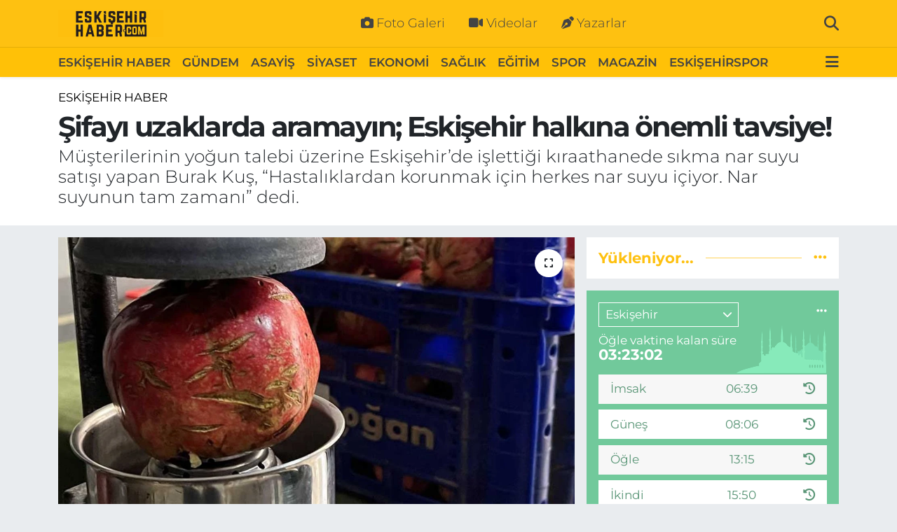

--- FILE ---
content_type: text/html; charset=UTF-8
request_url: https://www.eskisehirhaber.com/sifayi-uzaklarda-aramayin-eskisehir-halkina-onemli-tavsiye
body_size: 21230
content:
<!DOCTYPE html>
<html lang="tr" data-theme="flow">
<head>
<link rel="dns-prefetch" href="//www.eskisehirhaber.com">
<link rel="dns-prefetch" href="//eskisehirhabercom.teimg.com">
<link rel="dns-prefetch" href="//static.tebilisim.com">
<link rel="dns-prefetch" href="//pagead2.googlesyndication.com">
<link rel="dns-prefetch" href="//cdn.ampproject.org">
<link rel="dns-prefetch" href="//www.googletagmanager.com">
<link rel="dns-prefetch" href="//www.facebook.com">
<link rel="dns-prefetch" href="//www.twitter.com">
<link rel="dns-prefetch" href="//www.instagram.com">
<link rel="dns-prefetch" href="//www.youtube.com">
<link rel="dns-prefetch" href="//api.whatsapp.com">
<link rel="dns-prefetch" href="//x.com">
<link rel="dns-prefetch" href="//www.linkedin.com">
<link rel="dns-prefetch" href="//pinterest.com">
<link rel="dns-prefetch" href="//t.me">
<link rel="dns-prefetch" href="//www.google.com">
<link rel="dns-prefetch" href="//tebilisim.com">
<link rel="dns-prefetch" href="//facebook.com">
<link rel="dns-prefetch" href="//twitter.com">

    <meta charset="utf-8">
<title>Şifayı uzaklarda aramayın; Eskişehir halkına önemli tavsiye! - Eskişehir Haber</title>
<meta name="description" content="Müşterilerinin yoğun talebi üzerine Eskişehir’de işlettiği kıraathanede sıkma nar suyu satışı yapan Burak Kuş, “Hastalıklardan korunmak için herkes nar suyu içiyor. Nar suyunun tam zamanı” dedi.  ">
<meta name="keywords" content="Şifayı uzaklarda aramayın, Burak Kuş, Eskişehir halkına önemli tavsiye!, nar suyu satmaya başlayan Burak Kuş">
<link rel="canonical" href="https://www.eskisehirhaber.com/sifayi-uzaklarda-aramayin-eskisehir-halkina-onemli-tavsiye">
<meta name="viewport" content="width=device-width,initial-scale=1">
<meta name="X-UA-Compatible" content="IE=edge">
<meta name="robots" content="max-image-preview:large">
<meta name="theme-color" content="#fec111">
<meta name="title" content="Şifayı uzaklarda aramayın; Eskişehir halkına önemli tavsiye!">
<meta name="articleSection" content="news">
<meta name="datePublished" content="2022-12-05T12:16:00+03:00">
<meta name="dateModified" content="2022-12-05T12:16:00+03:00">
<meta name="articleAuthor" content="Haber Merkezi">
<meta name="author" content="Haber Merkezi">
<link rel="amphtml" href="https://www.eskisehirhaber.com/sifayi-uzaklarda-aramayin-eskisehir-halkina-onemli-tavsiye/amp">
<meta property="og:site_name" content="Eskişehir Haber | Eskişehir Son Dakika Haberleri">
<meta property="og:title" content="Şifayı uzaklarda aramayın; Eskişehir halkına önemli tavsiye!">
<meta property="og:description" content="Müşterilerinin yoğun talebi üzerine Eskişehir’de işlettiği kıraathanede sıkma nar suyu satışı yapan Burak Kuş, “Hastalıklardan korunmak için herkes nar suyu içiyor. Nar suyunun tam zamanı” dedi.  ">
<meta property="og:url" content="https://www.eskisehirhaber.com/sifayi-uzaklarda-aramayin-eskisehir-halkina-onemli-tavsiye">
<meta property="og:image" content="https://eskisehirhabercom.teimg.com/eskisehirhaber-com/uploads/2022/12/nar2.jpg">
<meta property="og:type" content="article">
<meta property="og:article:published_time" content="2022-12-05T12:16:00+03:00">
<meta property="og:article:modified_time" content="2022-12-05T12:16:00+03:00">
<meta name="twitter:card" content="summary_large_image">
<meta name="twitter:site" content="@eskisehirhbr">
<meta name="twitter:title" content="Şifayı uzaklarda aramayın; Eskişehir halkına önemli tavsiye!">
<meta name="twitter:description" content="Müşterilerinin yoğun talebi üzerine Eskişehir’de işlettiği kıraathanede sıkma nar suyu satışı yapan Burak Kuş, “Hastalıklardan korunmak için herkes nar suyu içiyor. Nar suyunun tam zamanı” dedi.  ">
<meta name="twitter:image" content="https://eskisehirhabercom.teimg.com/eskisehirhaber-com/uploads/2022/12/nar2.jpg">
<meta name="twitter:url" content="https://www.eskisehirhaber.com/sifayi-uzaklarda-aramayin-eskisehir-halkina-onemli-tavsiye">
<link rel="shortcut icon" type="image/x-icon" href="https://eskisehirhabercom.teimg.com/eskisehirhaber-com/uploads/2023/01/icoo2.png">
<link rel="manifest" href="https://www.eskisehirhaber.com/manifest.json?v=6.6.4" />
<link rel="preload" href="https://static.tebilisim.com/flow/assets/css/font-awesome/fa-solid-900.woff2" as="font" type="font/woff2" crossorigin />
<link rel="preload" href="https://static.tebilisim.com/flow/assets/css/font-awesome/fa-brands-400.woff2" as="font" type="font/woff2" crossorigin />
<link rel="preload" href="https://static.tebilisim.com/flow/assets/css/weather-icons/font/weathericons-regular-webfont.woff2" as="font" type="font/woff2" crossorigin />
<link rel="preload" href="https://static.tebilisim.com/flow/vendor/te/fonts/montserrat/montserrat.woff2" as="font" type="font/woff2" crossorigin />


<link rel="preload" as="style" href="https://static.tebilisim.com/flow/vendor/te/fonts/montserrat.css?v=6.6.4">
<link rel="stylesheet" href="https://static.tebilisim.com/flow/vendor/te/fonts/montserrat.css?v=6.6.4">

<style>:root {
        --te-link-color: #333;
        --te-link-hover-color: #000;
        --te-font: "Montserrat";
        --te-secondary-font: "Montserrat";
        --te-h1-font-size: 40px;
        --te-color: #fec111;
        --te-hover-color: #fec111;
        --mm-ocd-width: 85%!important; /*  Mobil Menü Genişliği */
        --swiper-theme-color: var(--te-color)!important;
        --header-13-color: #ffc107;
    }</style><link rel="preload" as="style" href="https://static.tebilisim.com/flow/assets/vendor/bootstrap/css/bootstrap.min.css?v=6.6.4">
<link rel="stylesheet" href="https://static.tebilisim.com/flow/assets/vendor/bootstrap/css/bootstrap.min.css?v=6.6.4">
<link rel="preload" as="style" href="https://static.tebilisim.com/flow/assets/css/app6.6.4.min.css">
<link rel="stylesheet" href="https://static.tebilisim.com/flow/assets/css/app6.6.4.min.css">



<script type="application/ld+json">{"@context":"https:\/\/schema.org","@type":"WebSite","url":"https:\/\/www.eskisehirhaber.com","potentialAction":{"@type":"SearchAction","target":"https:\/\/www.eskisehirhaber.com\/arama?q={query}","query-input":"required name=query"}}</script>

<script type="application/ld+json">{"@context":"https:\/\/schema.org","@type":"NewsMediaOrganization","url":"https:\/\/www.eskisehirhaber.com","name":"Eski\u015fehir Haber","logo":"https:\/\/eskisehirhabercom.teimg.com\/eskisehirhaber-com\/uploads\/2022\/12\/eskisehir-haber-logo.png","sameAs":["https:\/\/www.facebook.com\/eskisehirhabercom","https:\/\/www.twitter.com\/eskisehirhbr","https:\/\/www.youtube.com\/eskisehirhabercom","https:\/\/www.instagram.com\/eskisehirhabercom"]}</script>

<script type="application/ld+json">{"@context":"https:\/\/schema.org","@graph":[{"@type":"SiteNavigationElement","name":"Ana Sayfa","url":"https:\/\/www.eskisehirhaber.com","@id":"https:\/\/www.eskisehirhaber.com"},{"@type":"SiteNavigationElement","name":"TEKNOLOJ\u0130","url":"https:\/\/www.eskisehirhaber.com\/teknoloji","@id":"https:\/\/www.eskisehirhaber.com\/teknoloji"},{"@type":"SiteNavigationElement","name":"SPOR","url":"https:\/\/www.eskisehirhaber.com\/spor","@id":"https:\/\/www.eskisehirhaber.com\/spor"},{"@type":"SiteNavigationElement","name":"D\u00dcNYA","url":"https:\/\/www.eskisehirhaber.com\/dunya","@id":"https:\/\/www.eskisehirhaber.com\/dunya"},{"@type":"SiteNavigationElement","name":"EKONOM\u0130","url":"https:\/\/www.eskisehirhaber.com\/ekonomi","@id":"https:\/\/www.eskisehirhaber.com\/ekonomi"},{"@type":"SiteNavigationElement","name":"SA\u011eLIK","url":"https:\/\/www.eskisehirhaber.com\/saglik","@id":"https:\/\/www.eskisehirhaber.com\/saglik"},{"@type":"SiteNavigationElement","name":"G\u00dcNDEM","url":"https:\/\/www.eskisehirhaber.com\/gundem","@id":"https:\/\/www.eskisehirhaber.com\/gundem"},{"@type":"SiteNavigationElement","name":"E\u011e\u0130T\u0130M","url":"https:\/\/www.eskisehirhaber.com\/egitim","@id":"https:\/\/www.eskisehirhaber.com\/egitim"},{"@type":"SiteNavigationElement","name":"MAGAZ\u0130N","url":"https:\/\/www.eskisehirhaber.com\/magazin","@id":"https:\/\/www.eskisehirhaber.com\/magazin"},{"@type":"SiteNavigationElement","name":"ASAY\u0130\u015e","url":"https:\/\/www.eskisehirhaber.com\/asayis","@id":"https:\/\/www.eskisehirhaber.com\/asayis"},{"@type":"SiteNavigationElement","name":"S\u0130YASET","url":"https:\/\/www.eskisehirhaber.com\/siyaset","@id":"https:\/\/www.eskisehirhaber.com\/siyaset"},{"@type":"SiteNavigationElement","name":"ESK\u0130\u015eEH\u0130R HABER","url":"https:\/\/www.eskisehirhaber.com\/eskisehir-haber","@id":"https:\/\/www.eskisehirhaber.com\/eskisehir-haber"},{"@type":"SiteNavigationElement","name":"ESK\u0130\u015eEH\u0130RSPOR","url":"https:\/\/www.eskisehirhaber.com\/eskisehirspor","@id":"https:\/\/www.eskisehirhaber.com\/eskisehirspor"},{"@type":"SiteNavigationElement","name":"K\u00dcLT\u00dcR SANAT","url":"https:\/\/www.eskisehirhaber.com\/kultur-sanat","@id":"https:\/\/www.eskisehirhaber.com\/kultur-sanat"},{"@type":"SiteNavigationElement","name":"ESK\u0130\u015eEH\u0130R TRAF\u0130K KAZASI","url":"https:\/\/www.eskisehirhaber.com\/eskisehir-trafik-kazasi","@id":"https:\/\/www.eskisehirhaber.com\/eskisehir-trafik-kazasi"},{"@type":"SiteNavigationElement","name":"SOKAK R\u00d6PORTAJLARI","url":"https:\/\/www.eskisehirhaber.com\/sokak-roportajlari","@id":"https:\/\/www.eskisehirhaber.com\/sokak-roportajlari"},{"@type":"SiteNavigationElement","name":"Hakk\u0131m\u0131zda","url":"https:\/\/www.eskisehirhaber.com\/hakkimizda","@id":"https:\/\/www.eskisehirhaber.com\/hakkimizda"},{"@type":"SiteNavigationElement","name":"Gizlilik Politikas\u0131","url":"https:\/\/www.eskisehirhaber.com\/gizlilik-politikasi","@id":"https:\/\/www.eskisehirhaber.com\/gizlilik-politikasi"},{"@type":"SiteNavigationElement","name":"\u0130leti\u015fim","url":"https:\/\/www.eskisehirhaber.com\/iletisim","@id":"https:\/\/www.eskisehirhaber.com\/iletisim"},{"@type":"SiteNavigationElement","name":"Gizlilik S\u00f6zle\u015fmesi","url":"https:\/\/www.eskisehirhaber.com\/gizlilik-sozlesmesi","@id":"https:\/\/www.eskisehirhaber.com\/gizlilik-sozlesmesi"},{"@type":"SiteNavigationElement","name":"Yazarlar","url":"https:\/\/www.eskisehirhaber.com\/yazarlar","@id":"https:\/\/www.eskisehirhaber.com\/yazarlar"},{"@type":"SiteNavigationElement","name":"Foto Galeri","url":"https:\/\/www.eskisehirhaber.com\/foto-galeri","@id":"https:\/\/www.eskisehirhaber.com\/foto-galeri"},{"@type":"SiteNavigationElement","name":"Video Galeri","url":"https:\/\/www.eskisehirhaber.com\/video","@id":"https:\/\/www.eskisehirhaber.com\/video"},{"@type":"SiteNavigationElement","name":"Biyografiler","url":"https:\/\/www.eskisehirhaber.com\/biyografi","@id":"https:\/\/www.eskisehirhaber.com\/biyografi"},{"@type":"SiteNavigationElement","name":"R\u00f6portajlar","url":"https:\/\/www.eskisehirhaber.com\/roportaj","@id":"https:\/\/www.eskisehirhaber.com\/roportaj"},{"@type":"SiteNavigationElement","name":"Anketler","url":"https:\/\/www.eskisehirhaber.com\/anketler","@id":"https:\/\/www.eskisehirhaber.com\/anketler"},{"@type":"SiteNavigationElement","name":"Odunpazar\u0131 Bug\u00fcn, Yar\u0131n ve 1 Haftal\u0131k Hava Durumu Tahmini","url":"https:\/\/www.eskisehirhaber.com\/odunpazari-hava-durumu","@id":"https:\/\/www.eskisehirhaber.com\/odunpazari-hava-durumu"},{"@type":"SiteNavigationElement","name":"Odunpazar\u0131 Namaz Vakitleri","url":"https:\/\/www.eskisehirhaber.com\/odunpazari-namaz-vakitleri","@id":"https:\/\/www.eskisehirhaber.com\/odunpazari-namaz-vakitleri"},{"@type":"SiteNavigationElement","name":"Puan Durumu ve Fikst\u00fcr","url":"https:\/\/www.eskisehirhaber.com\/futbol\/st-super-lig-puan-durumu-ve-fikstur","@id":"https:\/\/www.eskisehirhaber.com\/futbol\/st-super-lig-puan-durumu-ve-fikstur"}]}</script>

<script type="application/ld+json">{"@context":"https:\/\/schema.org","@type":"BreadcrumbList","itemListElement":[{"@type":"ListItem","position":1,"item":{"@type":"Thing","@id":"https:\/\/www.eskisehirhaber.com","name":"Haberler"}}]}</script>
<script type="application/ld+json">{"@context":"https:\/\/schema.org","@type":"NewsArticle","headline":"\u015eifay\u0131 uzaklarda aramay\u0131n; Eski\u015fehir halk\u0131na \u00f6nemli tavsiye!","articleSection":"ESK\u0130\u015eEH\u0130R HABER","dateCreated":"2022-12-05T12:16:00+03:00","datePublished":"2022-12-05T12:16:00+03:00","dateModified":"2022-12-05T12:16:00+03:00","wordCount":202,"genre":"news","mainEntityOfPage":{"@type":"WebPage","@id":"https:\/\/www.eskisehirhaber.com\/sifayi-uzaklarda-aramayin-eskisehir-halkina-onemli-tavsiye"},"articleBody":"<p>Hava s\u0131cakl\u0131klar\u0131n\u0131n d\u00fc\u015fmesiyle birlikte grip ve so\u011fuk alg\u0131nl\u0131\u011f\u0131 vakalar\u0131 h\u0131zl\u0131 bir art\u0131\u015f g\u00f6sterdi. Vatanda\u015flar ise geleneksel y\u00f6ntemlere yo\u011funla\u015ft\u0131. Bir\u00e7ok ki\u015finin s\u0131kma meyve suyuna talep g\u00f6stermesinden dolay\u0131 i\u015fletti\u011fi k\u0131raathanede nar suyu satmaya ba\u015flayan Burak Ku\u015f, \u201cBiz talepten memnunuz m\u00fc\u015fterilerimiz de \u00fcr\u00fcnden memnun\u201d dedi.<\/p>\r\n\r\n<p>M\u00fc\u015fterilerinin talebi do\u011frultusunda kendi bah\u00e7elerinde yeti\u015fen narlardan getirerek s\u0131kma nar suyu satt\u0131klar\u0131n\u0131 belirten Burak Ku\u015f, talepten memnun olduklar\u0131n\u0131 belirterek \u015fu ifadeleri kulland\u0131:<\/p>\r\n\r\n<p>\u201cYaz aylar\u0131nda m\u00fc\u015fterilerimiz genelde so\u011fuk i\u00e7ecekler tercih ediyor. Limonata ve gazl\u0131 i\u00e7ecekler s\u0131cak havalarda yo\u011fun talep g\u00f6r\u00fcyor. K\u0131\u015f aylar\u0131nda ise bir\u00e7ok m\u00fc\u015fterimiz s\u0131kma meyve suyu soruyordu. Biz de kendi bah\u00e7emizde yeti\u015fen narlar\u0131 getirdik. S\u0131kma nar suyu satmaya ba\u015flad\u0131k. Hastal\u0131klardan korunmak i\u00e7in herkes nar suyu i\u00e7iyor. Yo\u011fun \u015fekilde talep olu\u015ftu. \u00d6zellikle ya\u015f\u0131 ilerlemi\u015f olan m\u00fc\u015fterilerimiz \u00e7ay yerine nar suyu i\u00e7meye ba\u015flad\u0131. Bir kesim de \u00e7aya 3 lira vermektense nar suyuna 10 lira veririm diyor. Biz talepten memnunuz m\u00fc\u015fterilerimiz de \u00fcr\u00fcnden memnun.\u201d<br \/>\r\n&nbsp;<\/p>","description":"M\u00fc\u015fterilerinin yo\u011fun talebi \u00fczerine Eski\u015fehir\u2019de i\u015fletti\u011fi k\u0131raathanede s\u0131kma nar suyu sat\u0131\u015f\u0131 yapan Burak Ku\u015f, \u201cHastal\u0131klardan korunmak i\u00e7in herkes nar suyu i\u00e7iyor. Nar suyunun tam zaman\u0131\u201d dedi. \u00a0","inLanguage":"tr-TR","keywords":["\u015eifay\u0131 uzaklarda aramay\u0131n","Burak Ku\u015f","Eski\u015fehir halk\u0131na \u00f6nemli tavsiye!","nar suyu satmaya ba\u015flayan Burak Ku\u015f"],"image":{"@type":"ImageObject","url":"https:\/\/eskisehirhabercom.teimg.com\/crop\/1280x720\/eskisehirhaber-com\/uploads\/2022\/12\/nar2.jpg","width":"1280","height":"720","caption":"\u015eifay\u0131 uzaklarda aramay\u0131n; Eski\u015fehir halk\u0131na \u00f6nemli tavsiye!"},"publishingPrinciples":"https:\/\/www.eskisehirhaber.com\/gizlilik-sozlesmesi","isFamilyFriendly":"http:\/\/schema.org\/True","isAccessibleForFree":"http:\/\/schema.org\/True","publisher":{"@type":"Organization","name":"Eski\u015fehir Haber","image":"https:\/\/eskisehirhabercom.teimg.com\/eskisehirhaber-com\/uploads\/2022\/12\/eskisehir-haber-logo.png","logo":{"@type":"ImageObject","url":"https:\/\/eskisehirhabercom.teimg.com\/eskisehirhaber-com\/uploads\/2022\/12\/eskisehir-haber-logo.png","width":"640","height":"375"}},"author":{"@type":"Person","name":"Eski\u015fehir Haber","honorificPrefix":"","jobTitle":"","url":null}}</script>





<meta name="google-site-verification" content="eATWgAd3_oAEuscugIDJhSchS2dZTp6ICYgYDl3CjHE" />

<script async src="https://pagead2.googlesyndication.com/pagead/js/adsbygoogle.js?client=ca-pub-4337995668955821"
     crossorigin="anonymous"></script>
     
     <script async custom-element="amp-auto-ads"
        src="https://cdn.ampproject.org/v0/amp-auto-ads-0.1.js">
</script>



<script async data-cfasync="false"
	src="https://www.googletagmanager.com/gtag/js?id=G-YK1Y67NXNC"></script>
<script data-cfasync="false">
	window.dataLayer = window.dataLayer || [];
	  function gtag(){dataLayer.push(arguments);}
	  gtag('js', new Date());
	  gtag('config', 'G-YK1Y67NXNC');
</script>




</head>




<body class="d-flex flex-column min-vh-100">

    
    

    <header class="header-2">
    <nav class="top-header navbar navbar-expand-lg">
        <div class="container">
            <div class="d-lg-none">
                <a href="#menu" title="Ana Menü" class="text-white"><i class="fa fa-bars fa-lg"></i></a>
            </div>
                        <a class="navbar-brand me-0" href="/" title="Eskişehir Haber | Eskişehir Son Dakika Haberleri">
                <img src="https://eskisehirhabercom.teimg.com/eskisehirhaber-com/uploads/2022/12/eskisehir-haber-logo.png" alt="Eskişehir Haber | Eskişehir Son Dakika Haberleri" width="150" height="40" class="light-mode img-fluid flow-logo">
<img src="https://eskisehirhabercom.teimg.com/eskisehirhaber-com/uploads/2022/12/eskisehir-haber-logo.png" alt="Eskişehir Haber | Eskişehir Son Dakika Haberleri" width="150" height="40" class="dark-mode img-fluid flow-logo d-none">

            </a>
            
            <div class="d-none d-lg-block top-menu">
                <ul  class="nav lead">
        <li class="nav-item   ">
        <a href="/foto-galeri" class="nav-link text-white" target="_self" title="Foto Galeri"><i class="fa fa-camera me-1 text-white mr-1"></i>Foto Galeri</a>
        
    </li>
        <li class="nav-item   ">
        <a href="/video" class="nav-link text-white" target="_self" title="Videolar"><i class="fa fa-video me-1 text-white mr-1"></i>Videolar</a>
        
    </li>
        <li class="nav-item   ">
        <a href="/yazarlar" class="nav-link text-white" target="_self" title="Yazarlar"><i class="fa fa-pen-nib me-1 text-white mr-1"></i>Yazarlar</a>
        
    </li>
    </ul>

            </div>
            <ul class="navigation-menu nav">
                
                <li class="nav-item">
                    <a href="/arama" class="" title="Ara">
                        <i class="fa fa-search fa-lg text-white"></i>
                    </a>
                </li>

            </ul>
        </div>
    </nav>
    <div class="main-menu navbar navbar-expand-lg bg-white d-none d-lg-block shadow-sm pt-0 pb-0">
        <div class="container">

            <ul  class="nav fw-semibold">
        <li class="nav-item   ">
        <a href="/eskisehir-haber" class="nav-link text-dark" target="_self" title="ESKİŞEHİR HABER">ESKİŞEHİR HABER</a>
        
    </li>
        <li class="nav-item   ">
        <a href="/gundem" class="nav-link text-dark" target="_self" title="GÜNDEM">GÜNDEM</a>
        
    </li>
        <li class="nav-item   ">
        <a href="/asayis" class="nav-link text-dark" target="_self" title="ASAYİŞ">ASAYİŞ</a>
        
    </li>
        <li class="nav-item   ">
        <a href="/siyaset" class="nav-link text-dark" target="_self" title="SİYASET">SİYASET</a>
        
    </li>
        <li class="nav-item   ">
        <a href="/ekonomi" class="nav-link text-dark" target="_self" title="EKONOMİ">EKONOMİ</a>
        
    </li>
        <li class="nav-item   ">
        <a href="/saglik" class="nav-link text-dark" target="_self" title="SAĞLIK">SAĞLIK</a>
        
    </li>
        <li class="nav-item   ">
        <a href="/egitim" class="nav-link text-dark" target="_self" title="EĞİTİM">EĞİTİM</a>
        
    </li>
        <li class="nav-item   ">
        <a href="/spor" class="nav-link text-dark" target="_self" title="SPOR">SPOR</a>
        
    </li>
        <li class="nav-item   ">
        <a href="/magazin" class="nav-link text-dark" target="_self" title="MAGAZİN">MAGAZİN</a>
        
    </li>
        <li class="nav-item   ">
        <a href="/eskisehirspor" class="nav-link text-dark" target="_self" title="ESKİŞEHİRSPOR">ESKİŞEHİRSPOR</a>
        
    </li>
    </ul>


            <ul class="nav d-flex flex-nowrap align-items-center">

                

                <li class="nav-item dropdown position-static">
                    <a class="nav-link pe-0 text-dark" data-bs-toggle="dropdown" href="#" aria-haspopup="true" aria-expanded="false" title="Ana Menü"><i class="fa fa-bars fa-lg"></i></a>
                    <div class="mega-menu dropdown-menu dropdown-menu-end text-capitalize shadow-lg border-0 rounded-0">

    <div class="row g-3 small p-3">

                <div class="col">
            <div class="extra-sections bg-light p-3 border">
                <a href="https://www.eskisehirhaber.com/eskisehir-nobetci-eczaneler" title="Eskişehir Nöbetçi Eczaneler" class="d-block border-bottom pb-2 mb-2" target="_self"><i class="fa-solid fa-capsules me-2"></i>Eskişehir Nöbetçi Eczaneler</a>
<a href="https://www.eskisehirhaber.com/eskisehir-hava-durumu" title="Eskişehir Hava Durumu" class="d-block border-bottom pb-2 mb-2" target="_self"><i class="fa-solid fa-cloud-sun me-2"></i>Eskişehir Hava Durumu</a>
<a href="https://www.eskisehirhaber.com/eskisehir-namaz-vakitleri" title="Eskişehir Namaz Vakitleri" class="d-block border-bottom pb-2 mb-2" target="_self"><i class="fa-solid fa-mosque me-2"></i>Eskişehir Namaz Vakitleri</a>
<a href="https://www.eskisehirhaber.com/eskisehir-trafik-durumu" title="Eskişehir Trafik Yoğunluk Haritası" class="d-block border-bottom pb-2 mb-2" target="_self"><i class="fa-solid fa-car me-2"></i>Eskişehir Trafik Yoğunluk Haritası</a>
<a href="https://www.eskisehirhaber.com/futbol/super-lig-puan-durumu-ve-fikstur" title="Süper Lig Puan Durumu ve Fikstür" class="d-block border-bottom pb-2 mb-2" target="_self"><i class="fa-solid fa-chart-bar me-2"></i>Süper Lig Puan Durumu ve Fikstür</a>
<a href="https://www.eskisehirhaber.com/tum-mansetler" title="Tüm Manşetler" class="d-block border-bottom pb-2 mb-2" target="_self"><i class="fa-solid fa-newspaper me-2"></i>Tüm Manşetler</a>
<a href="https://www.eskisehirhaber.com/sondakika-haberleri" title="Son Dakika Haberleri" class="d-block border-bottom pb-2 mb-2" target="_self"><i class="fa-solid fa-bell me-2"></i>Son Dakika Haberleri</a>

            </div>
        </div>
        
        <div class="col">
        <a href="/eskisehir-haber" class="d-block border-bottom  pb-2 mb-2" target="_self" title="ESKİŞEHİR HABER">ESKİŞEHİR HABER</a>
            <a href="/gundem" class="d-block border-bottom  pb-2 mb-2" target="_self" title="GÜNDEM">GÜNDEM</a>
            <a href="/asayis" class="d-block border-bottom  pb-2 mb-2" target="_self" title="ASAYİŞ">ASAYİŞ</a>
            <a href="/siyaset" class="d-block border-bottom  pb-2 mb-2" target="_self" title="SİYASET">SİYASET</a>
            <a href="/ekonomi" class="d-block border-bottom  pb-2 mb-2" target="_self" title="EKONOMİ">EKONOMİ</a>
            <a href="/saglik" class="d-block border-bottom  pb-2 mb-2" target="_self" title="SAĞLIK">SAĞLIK</a>
            <a href="/egitim" class="d-block  pb-2 mb-2" target="_self" title="EĞİTİM">EĞİTİM</a>
        </div><div class="col">
            <a href="/spor" class="d-block border-bottom  pb-2 mb-2" target="_self" title="SPOR">SPOR</a>
            <a href="/magazin" class="d-block border-bottom  pb-2 mb-2" target="_self" title="MAGAZİN">MAGAZİN</a>
            <a href="/eskisehirspor" class="d-block border-bottom  pb-2 mb-2" target="_self" title="ESKİŞEHİRSPOR">ESKİŞEHİRSPOR</a>
        </div>


    </div>

    <div class="p-3 bg-light">
                <a class="me-3"
            href="https://www.facebook.com/eskisehirhabercom" target="_blank" rel="nofollow noreferrer noopener"><i class="fab fa-facebook me-2 text-navy"></i> Facebook</a>
                        <a class="me-3"
            href="https://www.twitter.com/eskisehirhbr" target="_blank" rel="nofollow noreferrer noopener"><i class="fab fa-x-twitter "></i> Twitter</a>
                        <a class="me-3"
            href="https://www.instagram.com/eskisehirhabercom" target="_blank" rel="nofollow noreferrer noopener"><i class="fab fa-instagram me-2 text-magenta"></i> Instagram</a>
                                <a class="me-3"
            href="https://www.youtube.com/eskisehirhabercom" target="_blank" rel="nofollow noreferrer noopener"><i class="fab fa-youtube me-2 text-danger"></i> Youtube</a>
                                                <a class="" href="https://api.whatsapp.com/send?phone=0222 332 12 13" title="Whatsapp" rel="nofollow noreferrer noopener"><i
            class="fab fa-whatsapp me-2 text-navy"></i> WhatsApp İhbar Hattı</a>    </div>

    <div class="mega-menu-footer p-2 bg-te-color">
        <a class="dropdown-item text-white" href="/kunye" title="Künye"><i class="fa fa-id-card me-2"></i> Künye</a>
        <a class="dropdown-item text-white" href="/iletisim" title="İletişim"><i class="fa fa-envelope me-2"></i> İletişim</a>
        <a class="dropdown-item text-white" href="/rss-baglantilari" title="RSS Bağlantıları"><i class="fa fa-rss me-2"></i> RSS Bağlantıları</a>
        <a class="dropdown-item text-white" href="/member/login" title="Üyelik Girişi"><i class="fa fa-user me-2"></i> Üyelik Girişi</a>
    </div>


</div>

                </li>
            </ul>
        </div>
    </div>
    <ul  class="mobile-categories d-lg-none list-inline bg-white">
        <li class="list-inline-item">
        <a href="/eskisehir-haber" class="text-dark" target="_self" title="ESKİŞEHİR HABER">
                ESKİŞEHİR HABER
        </a>
    </li>
        <li class="list-inline-item">
        <a href="/gundem" class="text-dark" target="_self" title="GÜNDEM">
                GÜNDEM
        </a>
    </li>
        <li class="list-inline-item">
        <a href="/asayis" class="text-dark" target="_self" title="ASAYİŞ">
                ASAYİŞ
        </a>
    </li>
        <li class="list-inline-item">
        <a href="/siyaset" class="text-dark" target="_self" title="SİYASET">
                SİYASET
        </a>
    </li>
        <li class="list-inline-item">
        <a href="/ekonomi" class="text-dark" target="_self" title="EKONOMİ">
                EKONOMİ
        </a>
    </li>
        <li class="list-inline-item">
        <a href="/saglik" class="text-dark" target="_self" title="SAĞLIK">
                SAĞLIK
        </a>
    </li>
        <li class="list-inline-item">
        <a href="/egitim" class="text-dark" target="_self" title="EĞİTİM">
                EĞİTİM
        </a>
    </li>
        <li class="list-inline-item">
        <a href="/spor" class="text-dark" target="_self" title="SPOR">
                SPOR
        </a>
    </li>
        <li class="list-inline-item">
        <a href="/magazin" class="text-dark" target="_self" title="MAGAZİN">
                MAGAZİN
        </a>
    </li>
        <li class="list-inline-item">
        <a href="/eskisehirspor" class="text-dark" target="_self" title="ESKİŞEHİRSPOR">
                ESKİŞEHİRSPOR
        </a>
    </li>
    </ul>


</header>






<main class="single overflow-hidden" style="min-height: 300px">

    
    <div class="infinite" data-show-advert="1">

    

    <div class="infinite-item d-block" data-id="502928" data-category-id="45" data-reference="TE\Archive\Models\Archive" data-json-url="/service/json/featured-infinite.json">

        

        <div class="news-header py-3 bg-white">
            <div class="container">

                

                <div class="text-center text-lg-start">
                    <a href="https://www.eskisehirhaber.com/eskisehir-haber" target="_self" title="ESKİŞEHİR HABER" style="color: #000000;" class="text-uppercase category">ESKİŞEHİR HABER</a>
                </div>

                <h1 class="h2 fw-bold text-lg-start headline my-2 text-center" itemprop="headline">Şifayı uzaklarda aramayın; Eskişehir halkına önemli tavsiye!</h1>
                
                <h2 class="lead text-center text-lg-start text-dark description" itemprop="description">Müşterilerinin yoğun talebi üzerine Eskişehir’de işlettiği kıraathanede sıkma nar suyu satışı yapan Burak Kuş, “Hastalıklardan korunmak için herkes nar suyu içiyor. Nar suyunun tam zamanı” dedi.  </h2>
                
            </div>
        </div>


        <div class="container g-0 g-sm-4">

            <div class="news-section overflow-hidden mt-lg-3">
                <div class="row g-3">
                    <div class="col-lg-8">
                        <div class="card border-0 rounded-0 mb-3">

                            <div class="inner">
    <a href="https://eskisehirhabercom.teimg.com/crop/1280x720/eskisehirhaber-com/uploads/2022/12/nar2.jpg" class="position-relative d-block" data-fancybox>
                        <div class="zoom-in-out m-3">
            <i class="fa fa-expand" style="font-size: 14px"></i>
        </div>
        <img class="img-fluid" src="https://eskisehirhabercom.teimg.com/crop/1280x720/eskisehirhaber-com/uploads/2022/12/nar2.jpg" alt="Şifayı uzaklarda aramayın; Eskişehir halkına önemli tavsiye!" width="860" height="504" loading="eager" fetchpriority="high" decoding="async" style="width:100%; aspect-ratio: 860 / 504;" />
            </a>
</div>





                            <div class="share-area d-flex justify-content-between align-items-center bg-light p-2">

    <div class="mobile-share-button-container mb-2 d-block d-md-none">
    <button
        class="btn btn-primary btn-sm rounded-0 shadow-sm w-100"
        onclick="handleMobileShare(event, 'Şifayı uzaklarda aramayın; Eskişehir halkına önemli tavsiye!', 'https://www.eskisehirhaber.com/sifayi-uzaklarda-aramayin-eskisehir-halkina-onemli-tavsiye')"
        title="Paylaş"
    >
        <i class="fas fa-share-alt me-2"></i>Paylaş
    </button>
</div>

<div class="social-buttons-new d-none d-md-flex justify-content-between">
    <a
        href="https://www.facebook.com/sharer/sharer.php?u=https%3A%2F%2Fwww.eskisehirhaber.com%2Fsifayi-uzaklarda-aramayin-eskisehir-halkina-onemli-tavsiye"
        onclick="initiateDesktopShare(event, 'facebook')"
        class="btn btn-primary btn-sm rounded-0 shadow-sm me-1"
        title="Facebook'ta Paylaş"
        data-platform="facebook"
        data-share-url="https://www.eskisehirhaber.com/sifayi-uzaklarda-aramayin-eskisehir-halkina-onemli-tavsiye"
        data-share-title="Şifayı uzaklarda aramayın; Eskişehir halkına önemli tavsiye!"
        rel="noreferrer nofollow noopener external"
    >
        <i class="fab fa-facebook-f"></i>
    </a>

    <a
        href="https://x.com/intent/tweet?url=https%3A%2F%2Fwww.eskisehirhaber.com%2Fsifayi-uzaklarda-aramayin-eskisehir-halkina-onemli-tavsiye&text=%C5%9Eifay%C4%B1+uzaklarda+aramay%C4%B1n%3B+Eski%C5%9Fehir+halk%C4%B1na+%C3%B6nemli+tavsiye%21"
        onclick="initiateDesktopShare(event, 'twitter')"
        class="btn btn-dark btn-sm rounded-0 shadow-sm me-1"
        title="X'de Paylaş"
        data-platform="twitter"
        data-share-url="https://www.eskisehirhaber.com/sifayi-uzaklarda-aramayin-eskisehir-halkina-onemli-tavsiye"
        data-share-title="Şifayı uzaklarda aramayın; Eskişehir halkına önemli tavsiye!"
        rel="noreferrer nofollow noopener external"
    >
        <i class="fab fa-x-twitter text-white"></i>
    </a>

    <a
        href="https://api.whatsapp.com/send?text=%C5%9Eifay%C4%B1+uzaklarda+aramay%C4%B1n%3B+Eski%C5%9Fehir+halk%C4%B1na+%C3%B6nemli+tavsiye%21+-+https%3A%2F%2Fwww.eskisehirhaber.com%2Fsifayi-uzaklarda-aramayin-eskisehir-halkina-onemli-tavsiye"
        onclick="initiateDesktopShare(event, 'whatsapp')"
        class="btn btn-success btn-sm rounded-0 btn-whatsapp shadow-sm me-1"
        title="Whatsapp'ta Paylaş"
        data-platform="whatsapp"
        data-share-url="https://www.eskisehirhaber.com/sifayi-uzaklarda-aramayin-eskisehir-halkina-onemli-tavsiye"
        data-share-title="Şifayı uzaklarda aramayın; Eskişehir halkına önemli tavsiye!"
        rel="noreferrer nofollow noopener external"
    >
        <i class="fab fa-whatsapp fa-lg"></i>
    </a>

    <div class="dropdown">
        <button class="dropdownButton btn btn-sm rounded-0 btn-warning border-none shadow-sm me-1" type="button" data-bs-toggle="dropdown" name="socialDropdownButton" title="Daha Fazla">
            <i id="icon" class="fa fa-plus"></i>
        </button>

        <ul class="dropdown-menu dropdown-menu-end border-0 rounded-1 shadow">
            <li>
                <a
                    href="https://www.linkedin.com/sharing/share-offsite/?url=https%3A%2F%2Fwww.eskisehirhaber.com%2Fsifayi-uzaklarda-aramayin-eskisehir-halkina-onemli-tavsiye"
                    class="dropdown-item"
                    onclick="initiateDesktopShare(event, 'linkedin')"
                    data-platform="linkedin"
                    data-share-url="https://www.eskisehirhaber.com/sifayi-uzaklarda-aramayin-eskisehir-halkina-onemli-tavsiye"
                    data-share-title="Şifayı uzaklarda aramayın; Eskişehir halkına önemli tavsiye!"
                    rel="noreferrer nofollow noopener external"
                    title="Linkedin"
                >
                    <i class="fab fa-linkedin text-primary me-2"></i>Linkedin
                </a>
            </li>
            <li>
                <a
                    href="https://pinterest.com/pin/create/button/?url=https%3A%2F%2Fwww.eskisehirhaber.com%2Fsifayi-uzaklarda-aramayin-eskisehir-halkina-onemli-tavsiye&description=%C5%9Eifay%C4%B1+uzaklarda+aramay%C4%B1n%3B+Eski%C5%9Fehir+halk%C4%B1na+%C3%B6nemli+tavsiye%21&media="
                    class="dropdown-item"
                    onclick="initiateDesktopShare(event, 'pinterest')"
                    data-platform="pinterest"
                    data-share-url="https://www.eskisehirhaber.com/sifayi-uzaklarda-aramayin-eskisehir-halkina-onemli-tavsiye"
                    data-share-title="Şifayı uzaklarda aramayın; Eskişehir halkına önemli tavsiye!"
                    rel="noreferrer nofollow noopener external"
                    title="Pinterest"
                >
                    <i class="fab fa-pinterest text-danger me-2"></i>Pinterest
                </a>
            </li>
            <li>
                <a
                    href="https://t.me/share/url?url=https%3A%2F%2Fwww.eskisehirhaber.com%2Fsifayi-uzaklarda-aramayin-eskisehir-halkina-onemli-tavsiye&text=%C5%9Eifay%C4%B1+uzaklarda+aramay%C4%B1n%3B+Eski%C5%9Fehir+halk%C4%B1na+%C3%B6nemli+tavsiye%21"
                    class="dropdown-item"
                    onclick="initiateDesktopShare(event, 'telegram')"
                    data-platform="telegram"
                    data-share-url="https://www.eskisehirhaber.com/sifayi-uzaklarda-aramayin-eskisehir-halkina-onemli-tavsiye"
                    data-share-title="Şifayı uzaklarda aramayın; Eskişehir halkına önemli tavsiye!"
                    rel="noreferrer nofollow noopener external"
                    title="Telegram"
                >
                    <i class="fab fa-telegram-plane text-primary me-2"></i>Telegram
                </a>
            </li>
            <li class="border-0">
                <a class="dropdown-item" href="javascript:void(0)" onclick="printContent(event)" title="Yazdır">
                    <i class="fas fa-print text-dark me-2"></i>
                    Yazdır
                </a>
            </li>
            <li class="border-0">
                <a class="dropdown-item" href="javascript:void(0)" onclick="copyURL(event, 'https://www.eskisehirhaber.com/sifayi-uzaklarda-aramayin-eskisehir-halkina-onemli-tavsiye')" rel="noreferrer nofollow noopener external" title="Bağlantıyı Kopyala">
                    <i class="fas fa-link text-dark me-2"></i>
                    Kopyala
                </a>
            </li>
        </ul>
    </div>
</div>

<script>
    var shareableModelId = 502928;
    var shareableModelClass = 'TE\\Archive\\Models\\Archive';

    function shareCount(id, model, platform, url) {
        fetch("https://www.eskisehirhaber.com/sharecount", {
            method: 'POST',
            headers: {
                'Content-Type': 'application/json',
                'X-CSRF-TOKEN': document.querySelector('meta[name="csrf-token"]')?.getAttribute('content')
            },
            body: JSON.stringify({ id, model, platform, url })
        }).catch(err => console.error('Share count fetch error:', err));
    }

    function goSharePopup(url, title, width = 600, height = 400) {
        const left = (screen.width - width) / 2;
        const top = (screen.height - height) / 2;
        window.open(
            url,
            title,
            `width=${width},height=${height},left=${left},top=${top},resizable=yes,scrollbars=yes`
        );
    }

    async function handleMobileShare(event, title, url) {
        event.preventDefault();

        if (shareableModelId && shareableModelClass) {
            shareCount(shareableModelId, shareableModelClass, 'native_mobile_share', url);
        }

        const isAndroidWebView = navigator.userAgent.includes('Android') && !navigator.share;

        if (isAndroidWebView) {
            window.location.href = 'androidshare://paylas?title=' + encodeURIComponent(title) + '&url=' + encodeURIComponent(url);
            return;
        }

        if (navigator.share) {
            try {
                await navigator.share({ title: title, url: url });
            } catch (error) {
                if (error.name !== 'AbortError') {
                    console.error('Web Share API failed:', error);
                }
            }
        } else {
            alert("Bu cihaz paylaşımı desteklemiyor.");
        }
    }

    function initiateDesktopShare(event, platformOverride = null) {
        event.preventDefault();
        const anchor = event.currentTarget;
        const platform = platformOverride || anchor.dataset.platform;
        const webShareUrl = anchor.href;
        const contentUrl = anchor.dataset.shareUrl || webShareUrl;

        if (shareableModelId && shareableModelClass && platform) {
            shareCount(shareableModelId, shareableModelClass, platform, contentUrl);
        }

        goSharePopup(webShareUrl, platform ? platform.charAt(0).toUpperCase() + platform.slice(1) : "Share");
    }

    function copyURL(event, urlToCopy) {
        event.preventDefault();
        navigator.clipboard.writeText(urlToCopy).then(() => {
            alert('Bağlantı panoya kopyalandı!');
        }).catch(err => {
            console.error('Could not copy text: ', err);
            try {
                const textArea = document.createElement("textarea");
                textArea.value = urlToCopy;
                textArea.style.position = "fixed";
                document.body.appendChild(textArea);
                textArea.focus();
                textArea.select();
                document.execCommand('copy');
                document.body.removeChild(textArea);
                alert('Bağlantı panoya kopyalandı!');
            } catch (fallbackErr) {
                console.error('Fallback copy failed:', fallbackErr);
            }
        });
    }

    function printContent(event) {
        event.preventDefault();

        const triggerElement = event.currentTarget;
        const contextContainer = triggerElement.closest('.infinite-item') || document;

        const header      = contextContainer.querySelector('.post-header');
        const media       = contextContainer.querySelector('.news-section .col-lg-8 .inner, .news-section .col-lg-8 .ratio, .news-section .col-lg-8 iframe');
        const articleBody = contextContainer.querySelector('.article-text');

        if (!header && !media && !articleBody) {
            window.print();
            return;
        }

        let printHtml = '';
        
        if (header) {
            const titleEl = header.querySelector('h1');
            const descEl  = header.querySelector('.description, h2.lead');

            let cleanHeaderHtml = '<div class="printed-header">';
            if (titleEl) cleanHeaderHtml += titleEl.outerHTML;
            if (descEl)  cleanHeaderHtml += descEl.outerHTML;
            cleanHeaderHtml += '</div>';

            printHtml += cleanHeaderHtml;
        }

        if (media) {
            printHtml += media.outerHTML;
        }

        if (articleBody) {
            const articleClone = articleBody.cloneNode(true);
            articleClone.querySelectorAll('.post-flash').forEach(function (el) {
                el.parentNode.removeChild(el);
            });
            printHtml += articleClone.outerHTML;
        }
        const iframe = document.createElement('iframe');
        iframe.style.position = 'fixed';
        iframe.style.right = '0';
        iframe.style.bottom = '0';
        iframe.style.width = '0';
        iframe.style.height = '0';
        iframe.style.border = '0';
        document.body.appendChild(iframe);

        const frameWindow = iframe.contentWindow || iframe;
        const title = document.title || 'Yazdır';
        const headStyles = Array.from(document.querySelectorAll('link[rel="stylesheet"], style'))
            .map(el => el.outerHTML)
            .join('');

        iframe.onload = function () {
            try {
                frameWindow.focus();
                frameWindow.print();
            } finally {
                setTimeout(function () {
                    document.body.removeChild(iframe);
                }, 1000);
            }
        };

        const doc = frameWindow.document;
        doc.open();
        doc.write(`
            <!doctype html>
            <html lang="tr">
                <head>
<link rel="dns-prefetch" href="//www.eskisehirhaber.com">
<link rel="dns-prefetch" href="//eskisehirhabercom.teimg.com">
<link rel="dns-prefetch" href="//static.tebilisim.com">
<link rel="dns-prefetch" href="//pagead2.googlesyndication.com">
<link rel="dns-prefetch" href="//cdn.ampproject.org">
<link rel="dns-prefetch" href="//www.googletagmanager.com">
<link rel="dns-prefetch" href="//www.facebook.com">
<link rel="dns-prefetch" href="//www.twitter.com">
<link rel="dns-prefetch" href="//www.instagram.com">
<link rel="dns-prefetch" href="//www.youtube.com">
<link rel="dns-prefetch" href="//api.whatsapp.com">
<link rel="dns-prefetch" href="//x.com">
<link rel="dns-prefetch" href="//www.linkedin.com">
<link rel="dns-prefetch" href="//pinterest.com">
<link rel="dns-prefetch" href="//t.me">
<link rel="dns-prefetch" href="//www.google.com">
<link rel="dns-prefetch" href="//tebilisim.com">
<link rel="dns-prefetch" href="//facebook.com">
<link rel="dns-prefetch" href="//twitter.com">
                    <meta charset="utf-8">
                    <title>${title}</title>
                    ${headStyles}
                    <style>
                        html, body {
                            margin: 0;
                            padding: 0;
                            background: #ffffff;
                        }
                        .printed-article {
                            margin: 0;
                            padding: 20px;
                            box-shadow: none;
                            background: #ffffff;
                        }
                    </style>
                </head>
                <body>
                    <div class="printed-article">
                        ${printHtml}
                    </div>
                </body>
            </html>
        `);
        doc.close();
    }

    var dropdownButton = document.querySelector('.dropdownButton');
    if (dropdownButton) {
        var icon = dropdownButton.querySelector('#icon');
        var parentDropdown = dropdownButton.closest('.dropdown');
        if (parentDropdown && icon) {
            parentDropdown.addEventListener('show.bs.dropdown', function () {
                icon.classList.remove('fa-plus');
                icon.classList.add('fa-minus');
            });
            parentDropdown.addEventListener('hide.bs.dropdown', function () {
                icon.classList.remove('fa-minus');
                icon.classList.add('fa-plus');
            });
        }
    }
</script>

    
        
        <div class="google-news share-are text-end">

            <a href="#" title="Metin boyutunu küçült" class="te-textDown btn btn-sm btn-white rounded-0 me-1">A<sup>-</sup></a>
            <a href="#" title="Metin boyutunu büyüt" class="te-textUp btn btn-sm btn-white rounded-0 me-1">A<sup>+</sup></a>

            
        </div>
        

    
</div>


                            <div class="row small p-2 meta-data border-bottom">
                                <div class="col-sm-12 small text-center text-sm-start">
                                                                        <time class="me-3"><i class="fa fa-calendar me-1"></i> 05.12.2022 - 12:16</time>
                                                                                                                                                                                </div>
                            </div>
                            <div class="article-text container-padding" data-text-id="502928" property="articleBody">
                                <div id="ad_128" data-channel="128" data-advert="temedya" data-rotation="120" class="d-none d-sm-flex flex-column align-items-center justify-content-start text-center mx-auto overflow-hidden mb-3" data-affix="0" style="width: 728px;height: 90px;" data-width="728" data-height="90"></div><div id="ad_128_mobile" data-channel="128" data-advert="temedya" data-rotation="120" class="d-flex d-sm-none flex-column align-items-center justify-content-start text-center mx-auto overflow-hidden mb-3" data-affix="0" style="width: 300px;height: 50px;" data-width="300" data-height="50"></div>
                                <p>Hava sıcaklıklarının düşmesiyle birlikte grip ve soğuk algınlığı vakaları hızlı bir artış gösterdi. Vatandaşlar ise geleneksel yöntemlere yoğunlaştı. Birçok kişinin sıkma meyve suyuna talep göstermesinden dolayı işlettiği kıraathanede nar suyu satmaya başlayan Burak Kuş, “Biz talepten memnunuz müşterilerimiz de üründen memnun” dedi.</p>

<p>Müşterilerinin talebi doğrultusunda kendi bahçelerinde yetişen narlardan getirerek sıkma nar suyu sattıklarını belirten Burak Kuş, talepten memnun olduklarını belirterek şu ifadeleri kullandı:</p>

<p>“Yaz aylarında müşterilerimiz genelde soğuk içecekler tercih ediyor. Limonata ve gazlı içecekler sıcak havalarda yoğun talep görüyor. Kış aylarında ise birçok müşterimiz sıkma meyve suyu soruyordu. Biz de kendi bahçemizde yetişen narları getirdik. Sıkma nar suyu satmaya başladık. Hastalıklardan korunmak için herkes nar suyu içiyor. Yoğun şekilde talep oluştu. Özellikle yaşı ilerlemiş olan müşterilerimiz çay yerine nar suyu içmeye başladı. Bir kesim de çaya 3 lira vermektense nar suyuna 10 lira veririm diyor. Biz talepten memnunuz müşterilerimiz de üründen memnun.”<br />
&nbsp;</p><div class="article-source py-3 small ">
    </div>

                                                                
                            </div>

                                                        <div class="card-footer bg-light border-0">
                                                                <a href="https://www.eskisehirhaber.com/haberleri/sifayi-uzaklarda-aramayin" title="Şifayı uzaklarda aramayın" class="btn btn-sm btn-outline-secondary me-1 my-1" rel="nofollow">Şifayı uzaklarda aramayın</a>
                                                                <a href="https://www.eskisehirhaber.com/haberleri/burak-kus" title="Burak Kuş" class="btn btn-sm btn-outline-secondary me-1 my-1" rel="nofollow">Burak Kuş</a>
                                                                <a href="https://www.eskisehirhaber.com/haberleri/eskisehir-halkina-onemli-tavsiye" title="Eskişehir halkına önemli tavsiye!" class="btn btn-sm btn-outline-secondary me-1 my-1" rel="nofollow">Eskişehir halkına önemli tavsiye!</a>
                                                                <a href="https://www.eskisehirhaber.com/haberleri/nar-suyu-satmaya-baslayan-burak-kus" title="nar suyu satmaya başlayan Burak Kuş" class="btn btn-sm btn-outline-secondary me-1 my-1" rel="nofollow">Nar suyu satmaya başlayan Burak Kuş</a>
                                                            </div>
                            
                        </div>

                        <div class="editors-choice my-3">
        <div class="row g-2">
                            <div class="col-12">
                    <a class="d-block bg-te-color p-1" href="/22-ocak-doviz-fiyatlari-kritik-esigi-asmak-uzere" title="22 Ocak Döviz Fiyatları Kritik Eşiği Aşmak Üzere!" target="_self">
                        <div class="row g-1 align-items-center">
                            <div class="col-5 col-sm-3">
                                <img src="https://eskisehirhabercom.teimg.com/crop/250x150/eskisehirhaber-com/uploads/2026/01/22-ocak-doviz-fiyatlari-kritik-esigi-asmak-uzere.png" loading="lazy" width="860" height="504"
                                    alt="22 Ocak Döviz Fiyatları Kritik Eşiği Aşmak Üzere!" class="img-fluid">
                            </div>
                            <div class="col-7 col-sm-9">
                                <div class="post-flash-heading p-2 text-white">
                                    <span class="mini-title d-none d-md-inline">Editörün Seçtiği</span>
                                    <div class="h4 title-3-line mb-0 fw-bold lh-sm">
                                        22 Ocak Döviz Fiyatları Kritik Eşiği Aşmak Üzere!
                                    </div>
                                </div>
                            </div>
                        </div>
                    </a>
                </div>
                            <div class="col-12">
                    <a class="d-block bg-te-color p-1" href="/22-ocak-altin-fiyatlari-yeni-rekor-sonrasinda-geri-adim-atti" title="22 Ocak Altın Fiyatları Yeni Rekor Sonrasında Geri Adım Attı" target="_self">
                        <div class="row g-1 align-items-center">
                            <div class="col-5 col-sm-3">
                                <img src="https://eskisehirhabercom.teimg.com/crop/250x150/eskisehirhaber-com/uploads/2026/01/22-ocak-altin-fiyatlari-yeni-rekor-sonrasinda-geri-adim-atti.png" loading="lazy" width="860" height="504"
                                    alt="22 Ocak Altın Fiyatları Yeni Rekor Sonrasında Geri Adım Attı" class="img-fluid">
                            </div>
                            <div class="col-7 col-sm-9">
                                <div class="post-flash-heading p-2 text-white">
                                    <span class="mini-title d-none d-md-inline">Editörün Seçtiği</span>
                                    <div class="h4 title-3-line mb-0 fw-bold lh-sm">
                                        22 Ocak Altın Fiyatları Yeni Rekor Sonrasında Geri Adım Attı
                                    </div>
                                </div>
                            </div>
                        </div>
                    </a>
                </div>
                            <div class="col-12">
                    <a class="d-block bg-te-color p-1" href="/22-ocak-eskisehir-elektrik-kesintisi-bircok-bolgeyi-etkileyecek" title="22 Ocak Eskişehir Elektrik Kesintisi Birçok Bölgeyi Etkileyecek" target="_self">
                        <div class="row g-1 align-items-center">
                            <div class="col-5 col-sm-3">
                                <img src="https://eskisehirhabercom.teimg.com/crop/250x150/eskisehirhaber-com/uploads/2026/01/22-ocak-eskisehir-elektrik-kesintisi-bircok-bolgeyi-etkileyecek.png" loading="lazy" width="860" height="504"
                                    alt="22 Ocak Eskişehir Elektrik Kesintisi Birçok Bölgeyi Etkileyecek" class="img-fluid">
                            </div>
                            <div class="col-7 col-sm-9">
                                <div class="post-flash-heading p-2 text-white">
                                    <span class="mini-title d-none d-md-inline">Editörün Seçtiği</span>
                                    <div class="h4 title-3-line mb-0 fw-bold lh-sm">
                                        22 Ocak Eskişehir Elektrik Kesintisi Birçok Bölgeyi Etkileyecek
                                    </div>
                                </div>
                            </div>
                        </div>
                    </a>
                </div>
                    </div>
    </div>





                        

                        <div class="related-news my-3 bg-white p-3">
    <div class="section-title d-flex mb-3 align-items-center">
        <div class="h2 lead flex-shrink-1 text-te-color m-0 text-nowrap fw-bold">Bunlar da ilginizi çekebilir</div>
        <div class="flex-grow-1 title-line ms-3"></div>
    </div>
    <div class="row g-3">
                <div class="col-6 col-lg-4">
            <a href="/23-ocak-eskisehir-hava-durumu-meteorolojiden-yagis-uyarisi" title="23 Ocak Eskişehir Hava Durumu! Meteoroloji’den Yağış Uyarısı" target="_self">
                <img class="img-fluid" src="https://eskisehirhabercom.teimg.com/crop/250x150/eskisehirhaber-com/uploads/2026/01/23-ocak-eskisehir-hava-durumu-meteorolojiden-yagis-uyarisi.png" width="860" height="504" alt="23 Ocak Eskişehir Hava Durumu! Meteoroloji’den Yağış Uyarısı"></a>
                <h3 class="h5 mt-1">
                    <a href="/23-ocak-eskisehir-hava-durumu-meteorolojiden-yagis-uyarisi" title="23 Ocak Eskişehir Hava Durumu! Meteoroloji’den Yağış Uyarısı" target="_self">23 Ocak Eskişehir Hava Durumu! Meteoroloji’den Yağış Uyarısı</a>
                </h3>
            </a>
        </div>
                <div class="col-6 col-lg-4">
            <a href="/eskisehirde-hayvanseverlerden-belediye-onunde-eylem" title="Eskişehir’de Hayvanseverlerden Belediye Önünde Eylem!" target="_self">
                <img class="img-fluid" src="https://eskisehirhabercom.teimg.com/crop/250x150/eskisehirhaber-com/uploads/2026/01/eskisehirde-hayvanseverlerden-belediye-onunde-eylem.png" width="860" height="504" alt="Eskişehir’de Hayvanseverlerden Belediye Önünde Eylem!"></a>
                <h3 class="h5 mt-1">
                    <a href="/eskisehirde-hayvanseverlerden-belediye-onunde-eylem" title="Eskişehir’de Hayvanseverlerden Belediye Önünde Eylem!" target="_self">Eskişehir’de Hayvanseverlerden Belediye Önünde Eylem!</a>
                </h3>
            </a>
        </div>
                <div class="col-6 col-lg-4">
            <a href="/eskisehirde-feci-olay-engelli-sahis-3uncu-kattan-dustu" title="Eskişehir&#039;de Feci Olay! Engelli Şahıs 3&#039;üncü Kattan Düştü!" target="_self">
                <img class="img-fluid" src="https://eskisehirhabercom.teimg.com/crop/250x150/eskisehirhaber-com/uploads/2026/01/eskisehirde-ucuncu-kattan-dusen-sahis-agir-yaralandi.png" width="860" height="504" alt="Eskişehir&#039;de Feci Olay! Engelli Şahıs 3&#039;üncü Kattan Düştü!"></a>
                <h3 class="h5 mt-1">
                    <a href="/eskisehirde-feci-olay-engelli-sahis-3uncu-kattan-dustu" title="Eskişehir&#039;de Feci Olay! Engelli Şahıs 3&#039;üncü Kattan Düştü!" target="_self">Eskişehir&#039;de Feci Olay! Engelli Şahıs 3&#039;üncü Kattan Düştü!</a>
                </h3>
            </a>
        </div>
                <div class="col-6 col-lg-4">
            <a href="/eskisehirde-kaldirimi-yola-ceviren-surucu-tepki-cekti" title="Eskişehir’de Kaldırımı Yola Çeviren Sürücü Tepki Çekti!" target="_self">
                <img class="img-fluid" src="https://eskisehirhabercom.teimg.com/crop/250x150/eskisehirhaber-com/uploads/2026/01/eskisehirde-yogun-trafiten-kacan-surucu-kaldirimi-yola-cevirdi.png" width="860" height="504" alt="Eskişehir’de Kaldırımı Yola Çeviren Sürücü Tepki Çekti!"></a>
                <h3 class="h5 mt-1">
                    <a href="/eskisehirde-kaldirimi-yola-ceviren-surucu-tepki-cekti" title="Eskişehir’de Kaldırımı Yola Çeviren Sürücü Tepki Çekti!" target="_self">Eskişehir’de Kaldırımı Yola Çeviren Sürücü Tepki Çekti!</a>
                </h3>
            </a>
        </div>
                <div class="col-6 col-lg-4">
            <a href="/eskisehirdeki-feci-kazada-genc-kurye-agir-yaralandi" title="Eskişehir&#039;deki Feci Kazada Genç Kurye Ağır Yaralandı!" target="_self">
                <img class="img-fluid" src="https://eskisehirhabercom.teimg.com/crop/250x150/eskisehirhaber-com/uploads/2026/01/eskisehirdeki-feci-kazada-genc-kurye-agir-yaralandi.png" width="860" height="504" alt="Eskişehir&#039;deki Feci Kazada Genç Kurye Ağır Yaralandı!"></a>
                <h3 class="h5 mt-1">
                    <a href="/eskisehirdeki-feci-kazada-genc-kurye-agir-yaralandi" title="Eskişehir&#039;deki Feci Kazada Genç Kurye Ağır Yaralandı!" target="_self">Eskişehir&#039;deki Feci Kazada Genç Kurye Ağır Yaralandı!</a>
                </h3>
            </a>
        </div>
                <div class="col-6 col-lg-4">
            <a href="/eskisehirde-kepceyle-kazi-yapan-define-avcilarina-sucustu" title="Eskişehir’de Kepçeyle Kazı Yapan Define Avcılarına Suçüstü!" target="_self">
                <img class="img-fluid" src="https://eskisehirhabercom.teimg.com/crop/250x150/eskisehirhaber-com/uploads/2026/01/eskisehirde-kepceyle-kazi-yapan-define-avcilarina-sucustu.png" width="860" height="504" alt="Eskişehir’de Kepçeyle Kazı Yapan Define Avcılarına Suçüstü!"></a>
                <h3 class="h5 mt-1">
                    <a href="/eskisehirde-kepceyle-kazi-yapan-define-avcilarina-sucustu" title="Eskişehir’de Kepçeyle Kazı Yapan Define Avcılarına Suçüstü!" target="_self">Eskişehir’de Kepçeyle Kazı Yapan Define Avcılarına Suçüstü!</a>
                </h3>
            </a>
        </div>
            </div>
</div>


                        

                                                    <div id="comments" class="bg-white mb-3 p-3">

    
    <div>
        <div class="section-title d-flex mb-3 align-items-center">
            <div class="h2 lead flex-shrink-1 text-te-color m-0 text-nowrap fw-bold">Yorumlar </div>
            <div class="flex-grow-1 title-line ms-3"></div>
        </div>


        <form method="POST" action="https://www.eskisehirhaber.com/comments/add" accept-charset="UTF-8" id="form_502928"><input name="_token" type="hidden" value="ZUlJkckrA1gbX1lr6BkB2ddSJdAJjbP0CDwOBcVq">
        <div id="nova_honeypot_Ivkey3sb3eDonOcV_wrap" style="display: none" aria-hidden="true">
        <input id="nova_honeypot_Ivkey3sb3eDonOcV"
               name="nova_honeypot_Ivkey3sb3eDonOcV"
               type="text"
               value=""
                              autocomplete="nope"
               tabindex="-1">
        <input name="valid_from"
               type="text"
               value="[base64]"
                              autocomplete="off"
               tabindex="-1">
    </div>
        <input name="reference_id" type="hidden" value="502928">
        <input name="reference_type" type="hidden" value="TE\Archive\Models\Archive">
        <input name="parent_id" type="hidden" value="0">


        <div class="form-row">
            <div class="form-group mb-3">
                <textarea class="form-control" rows="3" placeholder="Yorumlarınızı ve düşüncelerinizi bizimle paylaşın" required name="body" cols="50"></textarea>
            </div>
            <div class="form-group mb-3">
                <input class="form-control" placeholder="Adınız soyadınız" required name="name" type="text">
            </div>


                        <div class="col-12 mb-3">
                <div class="g-recaptcha" data-sitekey="6LdQSD4kAAAAAID8U06UGxd7vqwqd_wV6ByjMEhl" id="captcha" name="captcha"></div>
            </div>
            
            <div class="form-group mb-3">
                <button type="submit" class="btn btn-te-color add-comment" data-id="502928" data-reference="TE\Archive\Models\Archive">
                    <span class="spinner-border spinner-border-sm d-none"></span>
                    Gönder
                </button>
            </div>


        </div>

        
        </form>

        <div id="comment-area" class="comment_read_502928" data-post-id="502928" data-model="TE\Archive\Models\Archive" data-action="/comments/list" ></div>

        
    </div>
</div>

                        

                    </div>
                    <div class="col-lg-4">
                        <!-- SECONDARY SIDEBAR -->
                        <!-- LATEST POSTS -->
        <aside class="last-added-sidebar ajax mb-3 bg-white" data-widget-unique-key="son_haberler_4016" data-url="/service/json/latest.json" data-number-display="10">
        <div class="section-title d-flex p-3 align-items-center">
            <h2 class="lead flex-shrink-1 text-te-color m-0 fw-bold">
                <div class="loading">Yükleniyor...</div>
                <div class="title d-none">Son Haberler</div>
            </h2>
            <div class="flex-grow-1 title-line mx-3"></div>
            <div class="flex-shrink-1">
                <a href="https://www.eskisehirhaber.com/sondakika-haberleri" title="Tümü" class="text-te-color"><i
                        class="fa fa-ellipsis-h fa-lg"></i></a>
            </div>
        </div>
        <div class="result overflow-widget" style="max-height: 625px">
        </div>
    </aside>
    <!-- NAMAZ VAKİTLERİ -->
<aside class="prayer-times mb-3 p-3 position-relative" data-widget="prayer-times" data-widget-unique-key="namaz_vakitleri_4017">
    <div class="prayer-bg position-absolute">
        <img src="https://www.eskisehirhaber.com/themes/flow/assets/img/prayer-bg.png" loading="lazy" class="img-fluid" width="156" height="82" alt="Namaz Vakitleri">
    </div>
    <div class="d-flex justify-content-between">
        <div class="praying mb-2">
            <div class="custom-selectbox praying border border-white py-1 px-2" onclick="toggleDropdown(this)" style="">
    <div class="d-flex justify-content-between align-items-center text-white">
        <span style="">Eskişehir</span>
        <i class="fas fa-chevron-down" style="font-size: 14px"></i>
    </div>
    <ul class="bg-white text-dark overflow-widget" style="min-height: 100px; max-height: 300px">
                        <li>
            <a href="https://www.eskisehirhaber.com/adana-namaz-vakitleri" title="Adana Namaz Vakitleri" class="text-dark">
                Adana
            </a>
        </li>
                        <li>
            <a href="https://www.eskisehirhaber.com/adiyaman-namaz-vakitleri" title="Adıyaman Namaz Vakitleri" class="text-dark">
                Adıyaman
            </a>
        </li>
                        <li>
            <a href="https://www.eskisehirhaber.com/afyonkarahisar-namaz-vakitleri" title="Afyonkarahisar Namaz Vakitleri" class="text-dark">
                Afyonkarahisar
            </a>
        </li>
                        <li>
            <a href="https://www.eskisehirhaber.com/agri-namaz-vakitleri" title="Ağrı Namaz Vakitleri" class="text-dark">
                Ağrı
            </a>
        </li>
                        <li>
            <a href="https://www.eskisehirhaber.com/aksaray-namaz-vakitleri" title="Aksaray Namaz Vakitleri" class="text-dark">
                Aksaray
            </a>
        </li>
                        <li>
            <a href="https://www.eskisehirhaber.com/amasya-namaz-vakitleri" title="Amasya Namaz Vakitleri" class="text-dark">
                Amasya
            </a>
        </li>
                        <li>
            <a href="https://www.eskisehirhaber.com/ankara-namaz-vakitleri" title="Ankara Namaz Vakitleri" class="text-dark">
                Ankara
            </a>
        </li>
                        <li>
            <a href="https://www.eskisehirhaber.com/antalya-namaz-vakitleri" title="Antalya Namaz Vakitleri" class="text-dark">
                Antalya
            </a>
        </li>
                        <li>
            <a href="https://www.eskisehirhaber.com/ardahan-namaz-vakitleri" title="Ardahan Namaz Vakitleri" class="text-dark">
                Ardahan
            </a>
        </li>
                        <li>
            <a href="https://www.eskisehirhaber.com/artvin-namaz-vakitleri" title="Artvin Namaz Vakitleri" class="text-dark">
                Artvin
            </a>
        </li>
                        <li>
            <a href="https://www.eskisehirhaber.com/aydin-namaz-vakitleri" title="Aydın Namaz Vakitleri" class="text-dark">
                Aydın
            </a>
        </li>
                        <li>
            <a href="https://www.eskisehirhaber.com/balikesir-namaz-vakitleri" title="Balıkesir Namaz Vakitleri" class="text-dark">
                Balıkesir
            </a>
        </li>
                        <li>
            <a href="https://www.eskisehirhaber.com/bartin-namaz-vakitleri" title="Bartın Namaz Vakitleri" class="text-dark">
                Bartın
            </a>
        </li>
                        <li>
            <a href="https://www.eskisehirhaber.com/batman-namaz-vakitleri" title="Batman Namaz Vakitleri" class="text-dark">
                Batman
            </a>
        </li>
                        <li>
            <a href="https://www.eskisehirhaber.com/bayburt-namaz-vakitleri" title="Bayburt Namaz Vakitleri" class="text-dark">
                Bayburt
            </a>
        </li>
                        <li>
            <a href="https://www.eskisehirhaber.com/bilecik-namaz-vakitleri" title="Bilecik Namaz Vakitleri" class="text-dark">
                Bilecik
            </a>
        </li>
                        <li>
            <a href="https://www.eskisehirhaber.com/bingol-namaz-vakitleri" title="Bingöl Namaz Vakitleri" class="text-dark">
                Bingöl
            </a>
        </li>
                        <li>
            <a href="https://www.eskisehirhaber.com/bitlis-namaz-vakitleri" title="Bitlis Namaz Vakitleri" class="text-dark">
                Bitlis
            </a>
        </li>
                        <li>
            <a href="https://www.eskisehirhaber.com/bolu-namaz-vakitleri" title="Bolu Namaz Vakitleri" class="text-dark">
                Bolu
            </a>
        </li>
                        <li>
            <a href="https://www.eskisehirhaber.com/burdur-namaz-vakitleri" title="Burdur Namaz Vakitleri" class="text-dark">
                Burdur
            </a>
        </li>
                        <li>
            <a href="https://www.eskisehirhaber.com/bursa-namaz-vakitleri" title="Bursa Namaz Vakitleri" class="text-dark">
                Bursa
            </a>
        </li>
                        <li>
            <a href="https://www.eskisehirhaber.com/canakkale-namaz-vakitleri" title="Çanakkale Namaz Vakitleri" class="text-dark">
                Çanakkale
            </a>
        </li>
                        <li>
            <a href="https://www.eskisehirhaber.com/cankiri-namaz-vakitleri" title="Çankırı Namaz Vakitleri" class="text-dark">
                Çankırı
            </a>
        </li>
                        <li>
            <a href="https://www.eskisehirhaber.com/corum-namaz-vakitleri" title="Çorum Namaz Vakitleri" class="text-dark">
                Çorum
            </a>
        </li>
                        <li>
            <a href="https://www.eskisehirhaber.com/denizli-namaz-vakitleri" title="Denizli Namaz Vakitleri" class="text-dark">
                Denizli
            </a>
        </li>
                        <li>
            <a href="https://www.eskisehirhaber.com/diyarbakir-namaz-vakitleri" title="Diyarbakır Namaz Vakitleri" class="text-dark">
                Diyarbakır
            </a>
        </li>
                        <li>
            <a href="https://www.eskisehirhaber.com/duzce-namaz-vakitleri" title="Düzce Namaz Vakitleri" class="text-dark">
                Düzce
            </a>
        </li>
                        <li>
            <a href="https://www.eskisehirhaber.com/edirne-namaz-vakitleri" title="Edirne Namaz Vakitleri" class="text-dark">
                Edirne
            </a>
        </li>
                        <li>
            <a href="https://www.eskisehirhaber.com/elazig-namaz-vakitleri" title="Elazığ Namaz Vakitleri" class="text-dark">
                Elazığ
            </a>
        </li>
                        <li>
            <a href="https://www.eskisehirhaber.com/erzincan-namaz-vakitleri" title="Erzincan Namaz Vakitleri" class="text-dark">
                Erzincan
            </a>
        </li>
                        <li>
            <a href="https://www.eskisehirhaber.com/erzurum-namaz-vakitleri" title="Erzurum Namaz Vakitleri" class="text-dark">
                Erzurum
            </a>
        </li>
                        <li>
            <a href="https://www.eskisehirhaber.com/eskisehir-namaz-vakitleri" title="Eskişehir Namaz Vakitleri" class="text-dark">
                Eskişehir
            </a>
        </li>
                        <li>
            <a href="https://www.eskisehirhaber.com/gaziantep-namaz-vakitleri" title="Gaziantep Namaz Vakitleri" class="text-dark">
                Gaziantep
            </a>
        </li>
                        <li>
            <a href="https://www.eskisehirhaber.com/giresun-namaz-vakitleri" title="Giresun Namaz Vakitleri" class="text-dark">
                Giresun
            </a>
        </li>
                        <li>
            <a href="https://www.eskisehirhaber.com/gumushane-namaz-vakitleri" title="Gümüşhane Namaz Vakitleri" class="text-dark">
                Gümüşhane
            </a>
        </li>
                        <li>
            <a href="https://www.eskisehirhaber.com/hakkari-namaz-vakitleri" title="Hakkâri Namaz Vakitleri" class="text-dark">
                Hakkâri
            </a>
        </li>
                        <li>
            <a href="https://www.eskisehirhaber.com/hatay-namaz-vakitleri" title="Hatay Namaz Vakitleri" class="text-dark">
                Hatay
            </a>
        </li>
                        <li>
            <a href="https://www.eskisehirhaber.com/igdir-namaz-vakitleri" title="Iğdır Namaz Vakitleri" class="text-dark">
                Iğdır
            </a>
        </li>
                        <li>
            <a href="https://www.eskisehirhaber.com/isparta-namaz-vakitleri" title="Isparta Namaz Vakitleri" class="text-dark">
                Isparta
            </a>
        </li>
                        <li>
            <a href="https://www.eskisehirhaber.com/istanbul-namaz-vakitleri" title="İstanbul Namaz Vakitleri" class="text-dark">
                İstanbul
            </a>
        </li>
                        <li>
            <a href="https://www.eskisehirhaber.com/izmir-namaz-vakitleri" title="İzmir Namaz Vakitleri" class="text-dark">
                İzmir
            </a>
        </li>
                        <li>
            <a href="https://www.eskisehirhaber.com/kahramanmaras-namaz-vakitleri" title="Kahramanmaraş Namaz Vakitleri" class="text-dark">
                Kahramanmaraş
            </a>
        </li>
                        <li>
            <a href="https://www.eskisehirhaber.com/karabuk-namaz-vakitleri" title="Karabük Namaz Vakitleri" class="text-dark">
                Karabük
            </a>
        </li>
                        <li>
            <a href="https://www.eskisehirhaber.com/karaman-namaz-vakitleri" title="Karaman Namaz Vakitleri" class="text-dark">
                Karaman
            </a>
        </li>
                        <li>
            <a href="https://www.eskisehirhaber.com/kars-namaz-vakitleri" title="Kars Namaz Vakitleri" class="text-dark">
                Kars
            </a>
        </li>
                        <li>
            <a href="https://www.eskisehirhaber.com/kastamonu-namaz-vakitleri" title="Kastamonu Namaz Vakitleri" class="text-dark">
                Kastamonu
            </a>
        </li>
                        <li>
            <a href="https://www.eskisehirhaber.com/kayseri-namaz-vakitleri" title="Kayseri Namaz Vakitleri" class="text-dark">
                Kayseri
            </a>
        </li>
                        <li>
            <a href="https://www.eskisehirhaber.com/kilis-namaz-vakitleri" title="Kilis Namaz Vakitleri" class="text-dark">
                Kilis
            </a>
        </li>
                        <li>
            <a href="https://www.eskisehirhaber.com/kirikkale-namaz-vakitleri" title="Kırıkkale Namaz Vakitleri" class="text-dark">
                Kırıkkale
            </a>
        </li>
                        <li>
            <a href="https://www.eskisehirhaber.com/kirklareli-namaz-vakitleri" title="Kırklareli Namaz Vakitleri" class="text-dark">
                Kırklareli
            </a>
        </li>
                        <li>
            <a href="https://www.eskisehirhaber.com/kirsehir-namaz-vakitleri" title="Kırşehir Namaz Vakitleri" class="text-dark">
                Kırşehir
            </a>
        </li>
                        <li>
            <a href="https://www.eskisehirhaber.com/kocaeli-namaz-vakitleri" title="Kocaeli Namaz Vakitleri" class="text-dark">
                Kocaeli
            </a>
        </li>
                        <li>
            <a href="https://www.eskisehirhaber.com/konya-namaz-vakitleri" title="Konya Namaz Vakitleri" class="text-dark">
                Konya
            </a>
        </li>
                        <li>
            <a href="https://www.eskisehirhaber.com/kutahya-namaz-vakitleri" title="Kütahya Namaz Vakitleri" class="text-dark">
                Kütahya
            </a>
        </li>
                        <li>
            <a href="https://www.eskisehirhaber.com/malatya-namaz-vakitleri" title="Malatya Namaz Vakitleri" class="text-dark">
                Malatya
            </a>
        </li>
                        <li>
            <a href="https://www.eskisehirhaber.com/manisa-namaz-vakitleri" title="Manisa Namaz Vakitleri" class="text-dark">
                Manisa
            </a>
        </li>
                        <li>
            <a href="https://www.eskisehirhaber.com/mardin-namaz-vakitleri" title="Mardin Namaz Vakitleri" class="text-dark">
                Mardin
            </a>
        </li>
                        <li>
            <a href="https://www.eskisehirhaber.com/mersin-namaz-vakitleri" title="Mersin Namaz Vakitleri" class="text-dark">
                Mersin
            </a>
        </li>
                        <li>
            <a href="https://www.eskisehirhaber.com/mugla-namaz-vakitleri" title="Muğla Namaz Vakitleri" class="text-dark">
                Muğla
            </a>
        </li>
                        <li>
            <a href="https://www.eskisehirhaber.com/mus-namaz-vakitleri" title="Muş Namaz Vakitleri" class="text-dark">
                Muş
            </a>
        </li>
                        <li>
            <a href="https://www.eskisehirhaber.com/nevsehir-namaz-vakitleri" title="Nevşehir Namaz Vakitleri" class="text-dark">
                Nevşehir
            </a>
        </li>
                        <li>
            <a href="https://www.eskisehirhaber.com/nigde-namaz-vakitleri" title="Niğde Namaz Vakitleri" class="text-dark">
                Niğde
            </a>
        </li>
                        <li>
            <a href="https://www.eskisehirhaber.com/ordu-namaz-vakitleri" title="Ordu Namaz Vakitleri" class="text-dark">
                Ordu
            </a>
        </li>
                        <li>
            <a href="https://www.eskisehirhaber.com/osmaniye-namaz-vakitleri" title="Osmaniye Namaz Vakitleri" class="text-dark">
                Osmaniye
            </a>
        </li>
                        <li>
            <a href="https://www.eskisehirhaber.com/rize-namaz-vakitleri" title="Rize Namaz Vakitleri" class="text-dark">
                Rize
            </a>
        </li>
                        <li>
            <a href="https://www.eskisehirhaber.com/sakarya-namaz-vakitleri" title="Sakarya Namaz Vakitleri" class="text-dark">
                Sakarya
            </a>
        </li>
                        <li>
            <a href="https://www.eskisehirhaber.com/samsun-namaz-vakitleri" title="Samsun Namaz Vakitleri" class="text-dark">
                Samsun
            </a>
        </li>
                        <li>
            <a href="https://www.eskisehirhaber.com/sanliurfa-namaz-vakitleri" title="Şanlıurfa Namaz Vakitleri" class="text-dark">
                Şanlıurfa
            </a>
        </li>
                        <li>
            <a href="https://www.eskisehirhaber.com/siirt-namaz-vakitleri" title="Siirt Namaz Vakitleri" class="text-dark">
                Siirt
            </a>
        </li>
                        <li>
            <a href="https://www.eskisehirhaber.com/sinop-namaz-vakitleri" title="Sinop Namaz Vakitleri" class="text-dark">
                Sinop
            </a>
        </li>
                        <li>
            <a href="https://www.eskisehirhaber.com/sivas-namaz-vakitleri" title="Sivas Namaz Vakitleri" class="text-dark">
                Sivas
            </a>
        </li>
                        <li>
            <a href="https://www.eskisehirhaber.com/sirnak-namaz-vakitleri" title="Şırnak Namaz Vakitleri" class="text-dark">
                Şırnak
            </a>
        </li>
                        <li>
            <a href="https://www.eskisehirhaber.com/tekirdag-namaz-vakitleri" title="Tekirdağ Namaz Vakitleri" class="text-dark">
                Tekirdağ
            </a>
        </li>
                        <li>
            <a href="https://www.eskisehirhaber.com/tokat-namaz-vakitleri" title="Tokat Namaz Vakitleri" class="text-dark">
                Tokat
            </a>
        </li>
                        <li>
            <a href="https://www.eskisehirhaber.com/trabzon-namaz-vakitleri" title="Trabzon Namaz Vakitleri" class="text-dark">
                Trabzon
            </a>
        </li>
                        <li>
            <a href="https://www.eskisehirhaber.com/tunceli-namaz-vakitleri" title="Tunceli Namaz Vakitleri" class="text-dark">
                Tunceli
            </a>
        </li>
                        <li>
            <a href="https://www.eskisehirhaber.com/usak-namaz-vakitleri" title="Uşak Namaz Vakitleri" class="text-dark">
                Uşak
            </a>
        </li>
                        <li>
            <a href="https://www.eskisehirhaber.com/van-namaz-vakitleri" title="Van Namaz Vakitleri" class="text-dark">
                Van
            </a>
        </li>
                        <li>
            <a href="https://www.eskisehirhaber.com/yalova-namaz-vakitleri" title="Yalova Namaz Vakitleri" class="text-dark">
                Yalova
            </a>
        </li>
                        <li>
            <a href="https://www.eskisehirhaber.com/yozgat-namaz-vakitleri" title="Yozgat Namaz Vakitleri" class="text-dark">
                Yozgat
            </a>
        </li>
                        <li>
            <a href="https://www.eskisehirhaber.com/zonguldak-namaz-vakitleri" title="Zonguldak Namaz Vakitleri" class="text-dark">
                Zonguldak
            </a>
        </li>
            </ul>
</div>

        </div>
        <a href="https://www.eskisehirhaber.com/eskisehir-eskisehir-namaz-vakitleri" class="text-white" title="Eskişehir Namaz Vakitleri"><i class="fa fa-ellipsis-h fa lg"></i></a>
    </div>

    <div class="remaining-time text-white mb-3">
        Öğle vaktine kalan süre<br>
        <span class="text-white fw-bold lead remaining">03:23:6</span>
    </div>
    <div class="tbody">
        <div class="time-box d-flex justify-content-between px-3 py-2 mb-2 tr ">
            <div>İmsak</div>
            <div class="time fajr">06:39</div>
            <div class="icon"><i class="fa fa-history "></i></div>
        </div>
        <div class="time-box d-flex justify-content-between px-3 py-2 mb-2 tr ">
            <div>Güneş</div>
            <div class="time sun">08:06</div>
            <div class="icon"><i class="fa fa-history "></i></div>
        </div>
        <div class="time-box d-flex justify-content-between px-3 py-2 mb-2 tr ">
            <div>Öğle</div>
            <div class="time dhuhr">13:15</div>
            <div class="icon"><i class="fa fa-history fa-hourglass-start"></i></div>
        </div>
        <div class="time-box d-flex justify-content-between px-3 py-2 mb-2 tr ">
            <div>İkindi</div>
            <div class="time asr">15:50</div>
            <div class="icon"><i class="fa fa-history fa-hourglass-start"></i></div>
        </div>
        <div class="time-box d-flex justify-content-between px-3 py-2 mb-2 tr ">
            <div>Akşam</div>
            <div class="time maghrib">18:13</div>
            <div class="icon"><i class="fa fa-history fa-hourglass-start"></i></div>
        </div>
        <div class="time-box d-flex justify-content-between px-3 py-2 tr ">
            <div>Yatsı</div>
            <div class="time isha">19:35 </div>
            <div class="icon"><i class="fa  fa-history fa-hourglass-start"></i></div>



        </div>
    </div>
</aside>


<script>
    document.addEventListener("DOMContentLoaded", function () {
        // HTML içinde süreyi al
        let remainingElement = document.querySelector(".remaining");
        let timeParts = remainingElement.textContent.trim().split(":"); // Süreyi parçala

        // Saat, dakika ve saniye olarak ayır
        let hours = timeParts.length === 3 ? parseInt(timeParts[0], 10) : 0;
        let minutes = parseInt(timeParts.length === 3 ? timeParts[1] : timeParts[0], 10);
        let seconds = parseInt(timeParts.length === 3 ? timeParts[2] : timeParts[1], 10);

        function updateCountdown() {
            if (seconds > 0) {
                seconds--;
            } else {
                if (minutes > 0) {
                    minutes--;
                    seconds = 59;
                } else if (hours > 0) {
                    hours--;
                    minutes = 59;
                    seconds = 59;
                } else {
                    // Süre bittiğinde işlemi durdur
                    clearInterval(countdownInterval);
                    remainingElement.textContent = "00:00";
                    return;
                }
            }

            // Yeni süreyi güncelle (00:00:00 formatında)
            if (hours > 0) {
                remainingElement.textContent = `${String(hours).padStart(2, "0")}:${String(minutes).padStart(2, "0")}:${String(seconds).padStart(2, "0")}`;
            } else {
                remainingElement.textContent = `${String(minutes).padStart(2, "0")}:${String(seconds).padStart(2, "0")}`;
            }
        }

        // Her saniyede bir güncelle
        let countdownInterval = setInterval(updateCountdown, 1000);
    });
</script>
<!-- NÖBETÇİ ECZANELER -->

<aside class="pharmacy-sidebar mb-3 p-3 bg-red">
    <div class="section-title d-flex mt-1 mb-3 align-items-center">
        <div class="p-2 me-3 shadow" style="background-color: #fff">
            <img src="https://www.eskisehirhaber.com/themes/flow/assets/img/eczane-icon.gif" class="img-fluid" alt="Eskişehir Odunpazarı Nöbetçi Eczaneler" width="50" height="50" alt="">
        </div>
        <h2 class="h4 flex-shrink-1 text-white mb-0 text-uppercase">Eskişehir Odunpazarı Nöbetçi Eczaneler</h2>
        <div class="flex-grow-1 title-line-white mx-3"></div>
        <div class="flex-shrink-1"><a href="https://www.eskisehirhaber.com/eskisehir-odunpazari-nobetci-eczaneler" title="Eskişehir Odunpazarı Nöbetçi Eczaneler" class="text-white"><i class="fa fa-ellipsis-h fa-lg"></i></a></div>
    </div>
    <div class="row g-2 mb-3">
                <div class="col-12">
            <div class="local-district">
                <select name="city" class="form-select rounded-0 text-uppercase transparent-selectbox" onchange="window.location.href='/eskisehir-' + this.value + '-nobetci-eczaneler'">
                    <option value="" selected>-- İlçe --</option>
                                        <option value="alpu" >Alpu</option>
                                        <option value="beylikova" >Beylikova</option>
                                        <option value="cifteler" >Çifteler</option>
                                        <option value="gunyuzu" >Günyüzü</option>
                                        <option value="han" >Han</option>
                                        <option value="inonu" >İnönü</option>
                                        <option value="mahmudiye" >Mahmudiye</option>
                                        <option value="mihalgazi" >Mihalgazi</option>
                                        <option value="mihaliccik" >Mihalıççık</option>
                                        <option value="odunpazari"  selected>Odunpazarı</option>
                                        <option value="saricakaya" >Sarıcakaya</option>
                                        <option value="seyitgazi" >Seyitgazi</option>
                                        <option value="sivrihisar" >Sivrihisar</option>
                                        <option value="tepebasi" >Tepebaşı</option>
                                    </select>
            </div>
        </div>
            </div>
    <div class="accordion" id="pharmacy-accordion">
                <div class="accordion-item rounded-0">
            <h2 class="accordion-header">
                <button class="accordion-button rounded-0 fw-semibold text-red" type="button" data-bs-toggle="collapse" data-bs-target="#eczane-0"  aria-expanded="true" aria-controls="eczane-1">SERAP ECZANESI
                </button>
            </h2>
            <div id="eczane-0" class="accordion-collapse collapse show" data-bs-parent="#pharmacy-accordion">
                <div class="accordion-body">
                    <address class="address mb-3">YENİDOĞAN MH.ŞEHİT SERKAN ÖZAYDIN CD.8/B ESKİ DEVLET HAST. DOĞUMEVİ KARŞ.</address>
                                            <a href="https://www.google.com/maps/place/39.76617,30.542738" title="Yol Tarifi Al" target="_blank" class="btn btn-sm btn-warning fw-semibold text-black" rel="nofollow"><i class="fa fa-map-marker-alt me-2"></i>Yol Tarifi Al</a>
                                                                <a href="tel:+9002222377517" title="+9002222377517" target="_blank" class="phone btn btn-sm btn-danger">
                            <i class="fa fa-phone me-2"></i>
                            0 (222) 237 75 17
                        </a>
                                    </div>
            </div>
        </div>
                <div class="accordion-item rounded-0">
            <h2 class="accordion-header">
                <button class="accordion-button rounded-0 fw-semibold text-red" type="button" data-bs-toggle="collapse" data-bs-target="#eczane-1"  aria-expanded="true" aria-controls="eczane-1">ANADOLU ECZANESI
                </button>
            </h2>
            <div id="eczane-1" class="accordion-collapse collapse " data-bs-parent="#pharmacy-accordion">
                <div class="accordion-body">
                    <address class="address mb-3">BÜYÜKDERE MAH. HALK CAD. 138/C BÜYÜKDERE ASM KARŞISI (CEM EVİ ARKASI)</address>
                                            <a href="https://www.google.com/maps/place/39.752583,30.506765" title="Yol Tarifi Al" target="_blank" class="btn btn-sm btn-warning fw-semibold text-black" rel="nofollow"><i class="fa fa-map-marker-alt me-2"></i>Yol Tarifi Al</a>
                                                                <a href="tel:+9002222394043" title="+9002222394043" target="_blank" class="phone btn btn-sm btn-danger">
                            <i class="fa fa-phone me-2"></i>
                            0 (222) 239 40 43
                        </a>
                                    </div>
            </div>
        </div>
                <div class="accordion-item rounded-0">
            <h2 class="accordion-header">
                <button class="accordion-button rounded-0 fw-semibold text-red" type="button" data-bs-toggle="collapse" data-bs-target="#eczane-2"  aria-expanded="true" aria-controls="eczane-1">SILA ECZANESI
                </button>
            </h2>
            <div id="eczane-2" class="accordion-collapse collapse " data-bs-parent="#pharmacy-accordion">
                <div class="accordion-body">
                    <address class="address mb-3">EMEK MAH.FAZILA SOK.53/A EMEK SAĞLIK OCAĞI KARŞISI</address>
                                            <a href="https://www.google.com/maps/place/39.749596,30.573488" title="Yol Tarifi Al" target="_blank" class="btn btn-sm btn-warning fw-semibold text-black" rel="nofollow"><i class="fa fa-map-marker-alt me-2"></i>Yol Tarifi Al</a>
                                                                <a href="tel:+9002222375077" title="+9002222375077" target="_blank" class="phone btn btn-sm btn-danger">
                            <i class="fa fa-phone me-2"></i>
                            0 (222) 237 50 77
                        </a>
                                    </div>
            </div>
        </div>
                <div class="accordion-item rounded-0">
            <h2 class="accordion-header">
                <button class="accordion-button rounded-0 fw-semibold text-red" type="button" data-bs-toggle="collapse" data-bs-target="#eczane-3"  aria-expanded="true" aria-controls="eczane-1">SEVCAN ECZANESI
                </button>
            </h2>
            <div id="eczane-3" class="accordion-collapse collapse " data-bs-parent="#pharmacy-accordion">
                <div class="accordion-body">
                    <address class="address mb-3">KIRMIZITOPRAK MH. ERCAN SOK. NO:24/B ATATÜRK CAD. HAS TAKSİ SOKAĞI GİRİŞİ 100 METRE İLERİSİ</address>
                                            <a href="https://www.google.com/maps/place/39.773823,30.510187" title="Yol Tarifi Al" target="_blank" class="btn btn-sm btn-warning fw-semibold text-black" rel="nofollow"><i class="fa fa-map-marker-alt me-2"></i>Yol Tarifi Al</a>
                                                                <a href="tel:+9002226612827" title="+9002226612827" target="_blank" class="phone btn btn-sm btn-danger">
                            <i class="fa fa-phone me-2"></i>
                            0 (222) 661 28 27
                        </a>
                                    </div>
            </div>
        </div>
            </div>
</aside>

                    </div>
                </div>
            </div>
        </div>

                <a href="" class="d-none pagination__next"></a>
            </div>

</div>


</main>


<footer class="mt-auto">

                    <footer class="mt-auto">
    <div class="footer-4 bg-gradient-te text-light mt-3 small">
        <div class="container">
            <div class="row g-3">
                <div class="col-lg-4">
                    <div class="logo-area text-center text-lg-start my-3">
                        <a href="/" title="Eskişehir Haber | Eskişehir Son Dakika Haberleri" class="d-block mb-3">
                            <img src="https://eskisehirhabercom.teimg.com/eskisehirhaber-com/uploads/2022/06/ana-manset.png" alt="Eskişehir Haber | Eskişehir Son Dakika Haberleri" width="150" height="40" class="light-mode img-fluid flow-logo">
<img src="https://eskisehirhabercom.teimg.com/eskisehirhaber-com/uploads/2022/12/eskisehir-haber-logo.png" alt="Eskişehir Haber | Eskişehir Son Dakika Haberleri" width="150" height="40" class="dark-mode img-fluid flow-logo d-none">

                        </a>
                        <p class="text-white">Eskişehir Haber delilsiz, belgesiz haber yapmayan tek Eskişehir haber sitesi. Doğru, hakkaniyet ve gerçeklik öğelerinin benimsendiği tarafsız gazeteciliğin Eskişehir&#039;de yegane örneği. Dedikoduyu değil gerçekleri öğrenebileceğiniz Eskişehir haber platformu.</p>
                    </div>
                </div>
                <div class="col-lg-4">
                    <div class="firm-infos my-3 text-center text-lg-start">
                                                <div class="te-address mb-3">
                            <i class="fa fa-map me-2 text-warning"></i>
                            <span class="text-white">Kurtuluş Mah. Pazaryeri Sok. No:1 Eskişehir</span>
                        </div>
                                                                        <div class="te-phone mb-3">
                            <i class="fa fa-phone me-2 text-warning"></i>
                            <a href="tel:0222 332 12 13" class="text-white">0222 332 12 13</a>
                        </div>
                                                                        <div class="te-email">
                            <i class="fa fa-envelope me-2 text-warning"></i>
                            <a href="/cdn-cgi/l/email-protection#563f3830391633253d3f25333e3f243e373433247835393b" class="text-white"><span class="__cf_email__" data-cfemail="fb92959d94bb9e889092889e939289939a999e89d5989496">[email&#160;protected]</span></a>
                        </div>
                                            </div>
                </div>
                <div class="col-lg-4 align-self-center text-center">
                    <div class="social-buttons my-3">

                        <a class="btn-outline-light text-center px-0 btn rounded-circle " rel="nofollow"
    href="https://www.facebook.com/eskisehirhabercom" target="_blank" title="Facebook">
    <i class="fab fa-facebook-f"></i>
</a>
<a class="btn-outline-light text-center px-0 btn rounded-circle" rel="nofollow" href="https://www.twitter.com/eskisehirhbr" target="_blank" title="X">
    <i class="fab fa-x-twitter"></i>
</a>
<a class="btn-outline-light text-center px-0 btn rounded-circle" rel="nofollow"
    href="https://www.instagram.com/eskisehirhabercom" target="_blank" title="Instagram">
    <i class="fab fa-instagram"></i>
</a>
<a class="btn-outline-light text-center px-0 btn rounded-circle" rel="nofollow"
    href="https://www.youtube.com/eskisehirhabercom" target="_blank" title="Youtube">
    <i class="fab fa-youtube"></i>
</a>
<a class="btn-outline-light text-center px-0 btn rounded-circle" rel="nofollow"
    href="https://api.whatsapp.com/send?phone=0222 332 12 13" title="Whatsapp"><i class="fab fa-whatsapp"></i></a>


                        <a class="btn btn-outline-light px-0" rel="nofollow" href="/rss" target="_blank" title="RSS"> <i class="fa fa-rss"></i></a>

                    </div>
                    <div class="mobile-apps d-flex g-1 my-3 justify-content-center">
                        
                    </div>
                </div>
            </div>
                        <div class="footer-extra-links my-3 p-3 bg-transparent-50">
                <nav class="row g-3">
                    <div class="col-6 col-lg-3"><a href="https://www.eskisehirhaber.com/eskisehir-nobetci-eczaneler" title="Eskişehir Nöbetçi Eczaneler" class="text-white d-block" target="_self"><i class="fa-solid fa-capsules me-2 text-warning"></i>Eskişehir Nöbetçi Eczaneler</a></div>
<div class="col-6 col-lg-3"><a href="https://www.eskisehirhaber.com/eskisehir-hava-durumu" title="Eskişehir Hava Durumu" class="text-white d-block" target="_self"><i class="fa-solid fa-cloud-sun me-2 text-warning"></i>Eskişehir Hava Durumu</a></div>
<div class="col-6 col-lg-3"><a href="https://www.eskisehirhaber.com/eskisehir-namaz-vakitleri" title="Eskişehir Namaz Vakitleri" class="text-white d-block" target="_self"><i class="fa-solid fa-mosque me-2 text-warning"></i>Eskişehir Namaz Vakitleri</a></div>
<div class="col-6 col-lg-3"><a href="https://www.eskisehirhaber.com/eskisehir-trafik-durumu" title="Eskişehir Trafik Yoğunluk Haritası" class="text-white d-block" target="_self"><i class="fa-solid fa-car me-2 text-warning"></i>Eskişehir Trafik Yoğunluk Haritası</a></div>
<div class="col-6 col-lg-3"><a href="https://www.eskisehirhaber.com/futbol/super-lig-puan-durumu-ve-fikstur" title="Süper Lig Puan Durumu ve Fikstür" class="text-white d-block" target="_self"><i class="fa-solid fa-chart-bar me-2 text-warning"></i>Süper Lig Puan Durumu ve Fikstür</a></div>
<div class="col-6 col-lg-3"><a href="https://www.eskisehirhaber.com/tum-mansetler" title="Tüm Manşetler" class="text-white d-block" target="_self"><i class="fa-solid fa-newspaper me-2 text-warning"></i>Tüm Manşetler</a></div>
<div class="col-6 col-lg-3"><a href="https://www.eskisehirhaber.com/sondakika-haberleri" title="Son Dakika Haberleri" class="text-white d-block" target="_self"><i class="fa-solid fa-bell me-2 text-warning"></i>Son Dakika Haberleri</a></div>
<div class="col-6 col-lg-3"><a href="https://www.eskisehirhaber.com/arsiv" title="Haber Arşivi" class="text-white d-block" target="_self"><i class="fa-solid fa-folder-open me-2 text-warning"></i>Haber Arşivi</a></div>

                </nav>
            </div>
                    </div>
    </div>

</footer>

<div class="copyright py-3 bg-gradient-te">
    <div class="container">
        <div class="row small align-items-center">
            <div class="col-lg-8">
                <ul  class="footer list-inline text-center text-lg-start">
        <li class="list-inline-item  ">
        <a href="/gizlilik-politikasi" class="text-white list-inline-item" target="_self" title="Gizlilik Politikası">Gizlilik Politikası</a>
    </li>
        <li class="list-inline-item  ">
        <a href="/hakkimizda" class="text-white list-inline-item" target="_self" title="Hakkımızda">Hakkımızda</a>
    </li>
        <li class="list-inline-item  ">
        <a href="/iletisim" class="text-white list-inline-item" target="_self" title="İletişim">İletişim</a>
    </li>
        <li class="list-inline-item  ">
        <a href="/kunye" class="text-white list-inline-item" target="_self" title="Künye">Künye</a>
    </li>
    </ul>

            </div>
            <div class="col-lg-4">
                <div class="text-white-50 text-center text-lg-end">
                    Haber Yazılımı: <a href="https://tebilisim.com/haber-yazilimi" target="_blank" class="text-white" title="haber yazılımı, haber sistemi, haber scripti">TE Bilişim</a>
                </div>
            </div>
        </div>
    </div>
</div>

        
    </footer>

    <a href="#" class="go-top mini-title">
        <i class="fa fa-long-arrow-up" aria-hidden="true"></i>
        <div class="text-uppercase">Üst</div>
    </a>

    <style>
        .go-top {
            position: fixed;
            background: var(--te-color);
            right: 1%;
            bottom: -100px;
            color: #fff;
            width: 40px;
            text-align: center;
            margin-left: -20px;
            padding-top: 10px;
            padding-bottom: 15px;
            border-radius: 100px;
            z-index: 50;
            opacity: 0;
            transition: .3s ease all;
        }

        /* Görünür hali */
        .go-top.show {
            opacity: 1;
            bottom: 10%;
        }
    </style>

    <script data-cfasync="false" src="/cdn-cgi/scripts/5c5dd728/cloudflare-static/email-decode.min.js"></script><script>
        // Scroll'a göre göster/gizle
    window.addEventListener('scroll', function () {
    const button = document.querySelector('.go-top');
    if (window.scrollY > window.innerHeight) {
        button.classList.add('show');
    } else {
        button.classList.remove('show');
    }
    });

    // Tıklanınca yukarı kaydır
    document.querySelector('.go-top').addEventListener('click', function (e) {
    e.preventDefault();
    window.scrollTo({ top: 0, behavior: 'smooth' });
    });
    </script>

    <nav id="mobile-menu" class="fw-bold">
    <ul>
        <li class="mobile-extra py-3 text-center border-bottom d-flex justify-content-evenly">
            <a href="https://facebook.com/eskisehirhabercom" class="p-1 btn btn-outline-navy text-navy" target="_blank" title="facebook" rel="nofollow noreferrer noopener"><i class="fab fa-facebook-f"></i></a>            <a href="https://twitter.com/eskisehirhbr" class="p-1 btn btn-outline-dark text-dark" target="_blank" title="twitter" rel="nofollow noreferrer noopener"><i class="fab fa-x-twitter"></i></a>            <a href="https://www.instagram.com/eskisehirhabercom" class="p-1 btn btn-outline-purple text-purple" target="_blank" title="instagram" rel="nofollow noreferrer noopener"><i class="fab fa-instagram"></i></a>            <a href="https://www.youtube.com/eskisehirhabercom" class="p-1 btn btn-outline-danger text-danger" target="_blank" title="youtube" rel="nofollow noreferrer noopener"><i class="fab fa-youtube"></i></a>            <a href="https://api.whatsapp.com/send?phone=0222 332 12 13" class="p-1 btn btn-outline-success text-success" target="_blank" title="Whatsapp" rel="nofollow noreferrer noopener"><i class="fab fa-whatsapp"></i></a>                                                        </li>

        <li class="Selected"><a href="/" title="Ana Sayfa"><i class="fa fa-home me-2 text-te-color"></i>Ana Sayfa</a>
        </li>
        <li><span><i class="fa fa-folder me-2 text-te-color"></i>Kategoriler</span>
            <ul >
        <li>
        <a href="/eskisehir-haber" target="_self" title="ESKİŞEHİR HABER" class="">
            <i class="fa fa-angle-right me-2 text-te-color"></i>
            ESKİŞEHİR HABER
        </a>
        
    </li>
        <li>
        <a href="/gundem" target="_self" title="GÜNDEM" class="">
            <i class="fa fa-angle-right me-2 text-te-color"></i>
            GÜNDEM
        </a>
        
    </li>
        <li>
        <a href="/asayis" target="_self" title="ASAYİŞ" class="">
            <i class="fa fa-angle-right me-2 text-te-color"></i>
            ASAYİŞ
        </a>
        
    </li>
        <li>
        <a href="/siyaset" target="_self" title="SİYASET" class="">
            <i class="fa fa-angle-right me-2 text-te-color"></i>
            SİYASET
        </a>
        
    </li>
        <li>
        <a href="/ekonomi" target="_self" title="EKONOMİ" class="">
            <i class="fa fa-angle-right me-2 text-te-color"></i>
            EKONOMİ
        </a>
        
    </li>
        <li>
        <a href="/saglik" target="_self" title="SAĞLIK" class="">
            <i class="fa fa-angle-right me-2 text-te-color"></i>
            SAĞLIK
        </a>
        
    </li>
        <li>
        <a href="/egitim" target="_self" title="EĞİTİM" class="">
            <i class="fa fa-angle-right me-2 text-te-color"></i>
            EĞİTİM
        </a>
        
    </li>
        <li>
        <a href="/spor" target="_self" title="SPOR" class="">
            <i class="fa fa-angle-right me-2 text-te-color"></i>
            SPOR
        </a>
        
    </li>
        <li>
        <a href="/magazin" target="_self" title="MAGAZİN" class="">
            <i class="fa fa-angle-right me-2 text-te-color"></i>
            MAGAZİN
        </a>
        
    </li>
        <li>
        <a href="/eskisehirspor" target="_self" title="ESKİŞEHİRSPOR" class="">
            <i class="fa fa-angle-right me-2 text-te-color"></i>
            ESKİŞEHİRSPOR
        </a>
        
    </li>
    </ul>
<ul >
        <li>
        <a href="/gizlilik-politikasi" target="_self" title="Gizlilik Politikası" class="">
            <i class="fa fa-angle-right me-2 text-te-color"></i>
            Gizlilik Politikası
        </a>
        
    </li>
        <li>
        <a href="/hakkimizda" target="_self" title="Hakkımızda" class="">
            <i class="fa fa-angle-right me-2 text-te-color"></i>
            Hakkımızda
        </a>
        
    </li>
        <li>
        <a href="/iletisim" target="_self" title="İletişim" class="">
            <i class="fa fa-angle-right me-2 text-te-color"></i>
            İletişim
        </a>
        
    </li>
        <li>
        <a href="/kunye" target="_self" title="Künye" class="">
            <i class="fa fa-angle-right me-2 text-te-color"></i>
            Künye
        </a>
        
    </li>
    </ul>

        </li>
                <li><a href="/foto-galeri" title="Foto Galeri"><i class="fa fa-camera me-2 text-te-color"></i> Foto Galeri</a></li>
                        <li><a href="/video" title="Video"><i class="fa fa-video me-2 text-te-color"></i> Video</a></li>
                        <li><a href="/yazarlar"  title="Yazarlar"><i class="fa fa-pen-nib me-2 text-te-color"></i> Yazarlar</a></li>
                                        <li><a href="/roportaj"  title="Röportaj"><i class="fa fa-microphone me-2 text-te-color"></i> Röportaj</a></li>
                        <li><a href="/biyografi"  title="Biyografi"><i class="fa fa-users me-2 text-te-color"></i> Biyografi</a></li>
                        <li><a href="/anketler"  title="Anketler"><i class="fa fa-chart-bar me-2 text-te-color"></i> Anketler</a></li>
        
        <li><a href="/kunye" title="Künye"><i class="fa fa-id-card me-2 text-te-color"></i>Künye</a></li>
        <li><a href="/iletisim" title="İletişim"><i class="fa fa-envelope me-2  text-te-color"></i>İletişim</a></li>
                <li><span><i class="fa fa-folder me-2 text-te-color"></i>Servisler</span>
            <ul class="text-nowrap">
                <li><a href="https://www.eskisehirhaber.com/eskisehir-nobetci-eczaneler" title="Eskişehir Nöbetçi Eczaneler" target="_self"><i class="fa-solid fa-capsules me-2 text-te-color"></i>Eskişehir Nöbetçi Eczaneler</a></li>
<li><a href="https://www.eskisehirhaber.com/eskisehir-hava-durumu" title="Eskişehir Hava Durumu" target="_self"><i class="fa-solid fa-cloud-sun me-2 text-te-color"></i>Eskişehir Hava Durumu</a></li>
<li><a href="https://www.eskisehirhaber.com/eskisehir-namaz-vakitleri" title="Eskişehir Namaz Vakitleri" target="_self"><i class="fa-solid fa-mosque me-2 text-te-color"></i>Eskişehir Namaz Vakitleri</a></li>
<li><a href="https://www.eskisehirhaber.com/eskisehir-trafik-durumu" title="Eskişehir Trafik Yoğunluk Haritası" target="_self"><i class="fa-solid fa-car me-2 text-te-color"></i>Eskişehir Trafik Yoğunluk Haritası</a></li>
<li><a href="https://www.eskisehirhaber.com/futbol/super-lig-puan-durumu-ve-fikstur" title="Süper Lig Puan Durumu ve Fikstür" target="_self"><i class="fa-solid fa-chart-bar me-2 text-te-color"></i>Süper Lig Puan Durumu ve Fikstür</a></li>
<li><a href="https://www.eskisehirhaber.com/tum-mansetler" title="Tüm Manşetler" target="_self"><i class="fa-solid fa-newspaper me-2 text-te-color"></i>Tüm Manşetler</a></li>
<li><a href="https://www.eskisehirhaber.com/sondakika-haberleri" title="Son Dakika Haberleri" target="_self"><i class="fa-solid fa-bell me-2 text-te-color"></i>Son Dakika Haberleri</a></li>
<li><a href="https://www.eskisehirhaber.com/arsiv" title="Haber Arşivi" target="_self"><i class="fa-solid fa-folder-open me-2 text-te-color"></i>Haber Arşivi</a></li>

            </ul>
        </li>
            </ul>
    <a id="menu_close" title="Kapat" class="position-absolute" href="#"><i class="fa fa-times text-secondary"></i></a>
</nav>



    <!-- EXTERNAL LINK MODAL -->
<div class="modal fade" id="external-link" tabindex="-1" aria-labelledby="external-modal" aria-hidden="true" data-url="https://www.eskisehirhaber.com">
    <div class="modal-dialog modal-dialog-centered">
        <div class="modal-content text-center rounded-0">
            <div class="modal-header">
                <img src="https://eskisehirhabercom.teimg.com/eskisehirhaber-com/uploads/2022/12/eskisehir-haber-logo.png" alt="Eskişehir Haber | Eskişehir Son Dakika Haberleri" width="70px" height="40" class="light-mode img-fluid flow-logo">
                <a type="button" class="btn-close" data-bs-dismiss="modal" aria-label="Close"></a>
            </div>
            <div class="modal-body">
                <h3 class="modal-title fs-5" id="external-modal">Web sitemizden ayrılıyorsunuz</h3>
                <p class="text-danger external-url"></p>
                <p class="my-3">Bu bağlantı sizi <strong>https://www.eskisehirhaber.com</strong> dışındaki bir siteye yönlendiriyor.</p>
            </div>
            <div class="modal-footer justify-content-center">
                <a class="btn rounded-0 btn-dark" id="stayBtn" data-bs-dismiss="modal">Sayfada Kal</a>
                <a class="btn rounded-0 btn-danger" id="continueBtn" data-bs-dismiss="modal">Devam Et</a>
            </div>
        </div>
    </div>
</div>

<script>
// External Link Modal
document.addEventListener('DOMContentLoaded', (event) => {
    const siteUrl = TE.setting.url;
    //const allowedDomain = siteUrl.replace(/(^\w+:|^)\/\//, '').replace(/^www\./, '');
    const thisDomain = siteUrl.replace(/(^\w+:|^)\/\//, '').replace(/^www\./, '');


    const allowedDomains = [thisDomain, 'tebilisim.com', 'teimg.com'];


    const modal = document.getElementById("external-link");
    const stayBtn = document.getElementById("stayBtn");
    const continueBtn = document.getElementById("continueBtn");
    let pendingUrl = '';

    $(document).on('click', '.article-text a', function (e) {
         if ($(this).data('template') === 'theme.flow::views.ajax-template.editors') {
            return;
        }
        const url = new URL(this.href);
        const linkHostname = url.hostname.replace(/^www\./, '');


        const isAllowedDomain = allowedDomains.some(domain => {
            return linkHostname === domain || linkHostname.endsWith(`.${domain}`);
        })

        //if (linkHostname !== allowedDomain) {
        if (!isAllowedDomain) {
            e.preventDefault();
            pendingUrl = this.href;
            document.querySelector('.external-url').innerHTML = this.href;
            var myModal = new bootstrap.Modal(document.getElementById('external-link'));
            myModal.show();
        }
    });

    stayBtn.addEventListener('click', () => {

    });

    continueBtn.addEventListener('click', () => {
        modal.style.display = "none";
        $('.modal-backdrop').remove();
        window.open(pendingUrl, '_blank');
    });
});
</script>


<script>
    // Tables include in table - responsive div
    document.addEventListener('DOMContentLoaded', function () {
        const tables = document.querySelectorAll('table');

        tables.forEach(table => {
            const div = document.createElement('div');
            div.classList.add('table-responsive');
            table.parentNode.insertBefore(div, table);
            div.appendChild(table);
        });
    });
</script>


    <link rel="stylesheet" href="https://www.eskisehirhaber.com/vendor/te/plugins/advert/css/advert-public.css?v=6.6.4">
<link rel="stylesheet" href="https://www.eskisehirhaber.com/vendor/te/packages/fancybox/jquery.fancybox.min.css?v=6.6.4">
<link rel="preload" as="script" href="https://static.tebilisim.com/flow/assets/vendor/jquery/jquery.min.js?v=6.6.4">
<link rel="preload" as="script" href="https://static.tebilisim.com/flow/assets/js/app6.6.4.min.js?v=6.6.4">

<script>
                var TE = TE || {};
                TE = {"setting":{"url":"https:\/\/www.eskisehirhaber.com","theme":"flow","language":"tr","dark_mode":"0","fixed_menu":"0","show_hit":"0","logo":"https:\/\/eskisehirhabercom.teimg.com\/eskisehirhaber-com\/uploads\/2022\/12\/eskisehir-haber-logo.png","logo_dark":"https:\/\/eskisehirhabercom.teimg.com\/eskisehirhaber-com\/uploads\/2022\/12\/eskisehir-haber-logo.png","image_alt_tag_as_title":"1","analytic_id":"G-YK1Y67NXNC"},"routes":[]};
            </script><script>
                    TE.routes.hit = "\/bigdata\/hit.json";
                </script><script>
                var Service = Service || {};
                Service = {"routes":{"url":"\/service"}};
                TE.lang = {"health_failed":"TE servis sunucusuna eri\u015filemiyor","title":"Servisler","weather":{"status":"Hava Durumu sayfalar\u0131 etkin","title":"Hava Durumu","widget_title":":city Hava Durumu","description":"%city% Hava Durumu, Bug\u00fcn, Yar\u0131n, 5 G\u00fcnl\u00fck %city% Hava Durumu Tahmini, %city% Haftal\u0131k ve Ayl\u0131k Hava Durumu De\u011ferleri"},"leagues":{"status":"Spor sayfalar\u0131 etkin","title":"Puan Durumu","description":"%league% puan durumu ve fikst\u00fcr sayfas\u0131nda s\u0131ralama, puanlar, ma\u00e7 detaylar\u0131, form grafikleri ve gelecekteki ma\u00e7 programlar\u0131na kolayca ula\u015fabilirsiniz.","teams":"Tak\u0131m","pl":"O","pts":"P","diff":"Av","show_all":"T\u00fcm\u00fc","hide":"Gizle","championsleague":"UEFA \u015eamp. Ligi","uefa":"UEFA Avr. Ligi","fall":"D\u00fc\u015fme Hatt\u0131","fixture":"Fikst\u00fcr","primary_league":"Varsay\u0131lan Lig","primary_league_note":"Futbol puan durumu ve fikst\u00fcr i\u00e7in varsay\u0131lan lig: <strong>:league<\/strong>"},"currencies":{"title":"Piyasalar","status":"D\u00f6viz \u00e7evirici sayfalar\u0131 etkin","description":":n :name Ka\u00e7 TL? Fiyat\u0131 ne kadar oldu? :n :name Ne Kadar Eder? :name fiyatlar\u0131 :sitename sitemizde. :name fiyatlar\u0131n\u0131n g\u00fcncel al\u0131\u015f sat\u0131\u015f bilgilerine bu sayfadan ula\u015fabilirsiniz","how_much_money":":n :parite Ka\u00e7 TL?","how_much_money_1":":parite Ka\u00e7 TL?","how_much_money_2":":n:parite Ne Kadar, Ka\u00e7 TL?","how_much_money_3":":n :parite Ka\u00e7 TL, Ne Kadar Eder?"},"prayertimes":{"status":"Namaz Vakitleri sayfalar\u0131 etkin","title":"Namaz Vakitleri","seo_title":":city Namaz Vakitleri","widget_title":":city Namaz Vakitleri","description":"%city% namaz vakitleri, %city% namaz vakti, ayl\u0131k namaz vakitleri, sabah, g\u00fcne\u015f,\u00f6\u011fle, ikindi, ak\u015fam ve yats\u0131 ezan vakti","monthly_prayertimes":":city Ayl\u0131k Namaz Vakitleri","imsakiye_simple_title":":city \u0130msakiye","imsakiye_title":":city Ramazan \u0130msakiyesi (:year)","imsakiye_description":":city imsakiye :year, :city imsakiyesi, :city iftar vakti, :city iftar saati, :city imsak vakti, :city imsak saati, :city iftara ne kadar kald\u0131?"},"social-counter":{"title":"Sosyal Medya Sayfalar\u0131m","description":""},"pharmacy":{"status":"N\u00f6bet\u00e7i Eczaneler sayfalar\u0131 etkin","title":"N\u00f6bet\u00e7i Eczaneler","widget_title":":city N\u00f6bet\u00e7i Eczaneler","description":"%state% %city% n\u00f6bet\u00e7i eczaneler,%city% n\u00f6bet\u00e7i eczaneleri,%city% bug\u00fcn a\u00e7\u0131k olan n\u00f6bet\u00e7i eczaneler, %state% %city% hangi eczane n\u00f6bet\u00e7i,%city% bug\u00fcn n\u00f6bet\u00e7i eczane hangisi","other_cities":":state Di\u011fer \u0130l\u00e7eler","route_to_this_location":"Yol Tarifi Al","note_1":"<strong>G\u00fcncel N\u00f6bet\u00e7i Eczaneler.<\/strong> Her eczane gece boyunca a\u00e7\u0131k olmayabilir, baz\u0131lar\u0131 sadece gerekti\u011finde a\u00e7\u0131k kalabilir veya beklenmedik durumlar nedeniyle n\u00f6bete gelemeyebilir. Bu nedenle, yola \u00e7\u0131kmadan \u00f6nce eczanenin a\u00e7\u0131k oldu\u011funu telefon arac\u0131l\u0131\u011f\u0131yla teyit etmeniz iyi bir fikir olacakt\u0131r."},"widget_google_trends":"Google Trend Haberler","widget_google_trends_note":"Ger\u00e7ek Zamanl\u0131 Arama Trendleri son 24 saat i\u00e7inde Google y\u00fczeylerinde trend olan ve ger\u00e7ek zamanl\u0131 olarak g\u00fcncellenen haberleri vurgular. Bu haberler, Google algoritmalar\u0131 taraf\u0131ndan belirlenen Bilgi Grafi\u011fi konular\u0131, Arama ilgi alanlar\u0131, trend olan YouTube videolar\u0131 ve\/veya Google Haberler makalelerinin derlemesinden olu\u015fur. Bu bilgiler size g\u00fcndem hakk\u0131nda fikir vererek daha sa\u011fl\u0131kl\u0131 i\u00e7erikler olu\u015fturman\u0131z\u0131 ama\u00e7lar.","traffic":{"status":"Trafik Durumu sayfalar\u0131 etkin","map":"Trafik Durumu","title":":city Trafik Yo\u011funluk Haritas\u0131","description":"%city% ili trafik yo\u011funlu\u011fu, %city% trafik durumu, %city% trafik bilgisi, %city% yol durumu","default_content":""},"google_trends_categories":{"all":"T\u00fcm kategoriler","business":"\u0130\u015f","entertainment":"E\u011flence","top_stories":"En \u00e7ok okunan haberler","medical":"Sa\u011fl\u0131k","sport":"Spor","science":"Bilim\/Teknoloji"},"static_page_description":":page Sayfas\u0131 \u0130\u00e7in \u00d6zel Meta Description","static_page_content":":page Sayfas\u0131 \u0130\u00e7in \u00d6zel \u0130\u00e7erik","postal_code":{"status":"Posta kodu sayfalar\u0131 etkin","title":":city Posta Kodu","description":"%city% posta kodu nedir? %city% posta kodu ka\u00e7? %city% posta kodu \u00f6\u011frenme ve sorgulama"},"currency-exchanger":{"title":"D\u00f6viz & Alt\u0131n Hesaplay\u0131c\u0131"}};
            </script><script>
            TE.slug = {"reference_id":502928,"reference_type":"TE\\Archive\\Models\\Archive"};
        </script><script src="https://static.tebilisim.com/flow/assets/vendor/jquery/jquery.min.js?v=6.6.4"></script>
<script defer="defer" src="https://static.tebilisim.com/flow/assets/js/app6.6.4.min.js?v=6.6.4"></script>
<script defer="defer" src="https://www.eskisehirhaber.com/vendor/te/plugins/advert/js/advert-public.js?v=6.6.4"></script>
<script src="https://www.eskisehirhaber.com/vendor/te/js/hit.js?v=6.6.4"></script>
<script defer="defer" async="async" src="https://www.eskisehirhaber.com/vendor/te/js/member.meta.js?v=6.6.4"></script>
<script defer="defer" async="async" data-cfasync="false" src="https://www.eskisehirhaber.com/vendor/te/js/infinite.js?v=6.6.4"></script>
<script defer="defer" src="https://www.eskisehirhaber.com/vendor/te/js/app_modules/theme-public.js?v=6.6.4"></script>
<script defer="defer" async="async" src="https://www.eskisehirhaber.com/vendor/te/plugins/blog/js/blog-public.js?v=6.6.4"></script>
<script defer="defer" async="async" src="https://www.google.com/recaptcha/api.js"></script>
<script defer="defer" async="async" src="https://www.eskisehirhaber.com/vendor/te/plugins/comments/js/comments.js?v=6.6.4"></script>
<script defer="defer" async="async" src="https://www.eskisehirhaber.com/vendor/te/packages/moment/min/moment.min.js?v=6.6.4"></script>
<script defer="defer" async="async" src="https://www.eskisehirhaber.com/vendor/te/plugins/service/js/service.js?v=6.6.4"></script>
<script defer="defer" async="async" src="https://www.eskisehirhaber.com/vendor/te/packages/fancybox/jquery.fancybox.min.js"></script>


<style>.header-2 .main-menu.bg-white, .footer.bg-white,.mm-spn.mm-spn--light {background-color: #FFC107!important;}.header-2, .header-2 a, .header-2 i, .footer h6, .footer i.text-te-color, nav#mobile-menu i.text-navy {color: #444!important;}.header-2 .top-header, .mobile-extra.border-bottom {border-bottom: 1px solid #e5ae08!important;}.header-2 .nav.lead {font-size: 18px!important}footer nav {border-top: 4px solid #e5ae08!important;}.copyright.bg-gradient-te {background-color: #444!important;background-image: none!important;}.footer .social-buttons a {border-radius: 5px!important; border: 0!important; background-color: white!important;color: #444!important;}.footer .social-buttons a:hover {background-color: #444!important; color: white!important;}.related-news {display: none!important;}</style>

                        <script>
                        $(document).ready(function(){
                            if(!/Android|webOS|iPhone|iPad|iPod|BlackBerry|IEMobile|Opera Mini/i.test(navigator.userAgent)) {
                                $("a[target=_self]").attr("target", "_blank");

                                // swiper open new tab
                                document.querySelectorAll(".swiper a").forEach(function(anchor) {
                                    anchor.addEventListener("click", function(event) {
                                        event.preventDefault();
                                        event.stopImmediatePropagation();
                                        window.open(anchor.href, "_blank");
                                    });
                                });
                                // swiper pagination bullet open new tab
                                document.querySelectorAll(".swiper-pagination-bullet").forEach(function(bullet) {
                                    bullet.addEventListener("click", function(e) {
                                        e.preventDefault();
                                        e.stopImmediatePropagation();
                                        const url = bullet.getAttribute("data-link");
                                        if (url) {
                                        window.open(url, "_blank");
                                        }
                                    });
                                });
                            }
                        });
                        </script>

    

    <script>
    document.addEventListener('DOMContentLoaded', function() {
        var menuElement = document.querySelector('#mobile-menu');
        var menuTriggers = document.querySelectorAll('a[href="#menu"]'); // Birden fazla tetikleyici iÃ§in
        var menuClose = document.querySelector('#mobile-menu #menu_close');

        var locale = "tr";
        var menuTitle = (locale === 'tr') ? 'MENÜ' : 'MENU';

        if (menuElement && menuTriggers.length > 0 && menuClose) {
            var menu = new MmenuLight(menuElement, 'all');
            var navigator = menu.navigation({
                // selectedClass: 'Selected',
                slidingSubmenus: true,
                // theme: 'dark',
                title: menuTitle
            });
            var drawer = menu.offcanvas({
                position: 'left'
            });

            // Menü aÃ§ma
            menuTriggers.forEach(function(trigger) {
                trigger.addEventListener('click', function(evnt) {
                    evnt.preventDefault();
                    drawer.open();
                });
            });

            // Menü kapama
            menuClose.addEventListener('click', function(event) {
                event.preventDefault();
                drawer.close();
            });
        }
    });
</script>

    <script defer src="https://static.cloudflareinsights.com/beacon.min.js/vcd15cbe7772f49c399c6a5babf22c1241717689176015" integrity="sha512-ZpsOmlRQV6y907TI0dKBHq9Md29nnaEIPlkf84rnaERnq6zvWvPUqr2ft8M1aS28oN72PdrCzSjY4U6VaAw1EQ==" data-cf-beacon='{"version":"2024.11.0","token":"dc5a002800b543a4aa4e6c66e7409f13","r":1,"server_timing":{"name":{"cfCacheStatus":true,"cfEdge":true,"cfExtPri":true,"cfL4":true,"cfOrigin":true,"cfSpeedBrain":true},"location_startswith":null}}' crossorigin="anonymous"></script>
</body>
</html>





--- FILE ---
content_type: text/html; charset=utf-8
request_url: https://www.google.com/recaptcha/api2/anchor?ar=1&k=6LdQSD4kAAAAAID8U06UGxd7vqwqd_wV6ByjMEhl&co=aHR0cHM6Ly93d3cuZXNraXNlaGlyaGFiZXIuY29tOjQ0Mw..&hl=en&v=PoyoqOPhxBO7pBk68S4YbpHZ&size=normal&anchor-ms=20000&execute-ms=30000&cb=y7rlupmfq8zl
body_size: 49351
content:
<!DOCTYPE HTML><html dir="ltr" lang="en"><head><meta http-equiv="Content-Type" content="text/html; charset=UTF-8">
<meta http-equiv="X-UA-Compatible" content="IE=edge">
<title>reCAPTCHA</title>
<style type="text/css">
/* cyrillic-ext */
@font-face {
  font-family: 'Roboto';
  font-style: normal;
  font-weight: 400;
  font-stretch: 100%;
  src: url(//fonts.gstatic.com/s/roboto/v48/KFO7CnqEu92Fr1ME7kSn66aGLdTylUAMa3GUBHMdazTgWw.woff2) format('woff2');
  unicode-range: U+0460-052F, U+1C80-1C8A, U+20B4, U+2DE0-2DFF, U+A640-A69F, U+FE2E-FE2F;
}
/* cyrillic */
@font-face {
  font-family: 'Roboto';
  font-style: normal;
  font-weight: 400;
  font-stretch: 100%;
  src: url(//fonts.gstatic.com/s/roboto/v48/KFO7CnqEu92Fr1ME7kSn66aGLdTylUAMa3iUBHMdazTgWw.woff2) format('woff2');
  unicode-range: U+0301, U+0400-045F, U+0490-0491, U+04B0-04B1, U+2116;
}
/* greek-ext */
@font-face {
  font-family: 'Roboto';
  font-style: normal;
  font-weight: 400;
  font-stretch: 100%;
  src: url(//fonts.gstatic.com/s/roboto/v48/KFO7CnqEu92Fr1ME7kSn66aGLdTylUAMa3CUBHMdazTgWw.woff2) format('woff2');
  unicode-range: U+1F00-1FFF;
}
/* greek */
@font-face {
  font-family: 'Roboto';
  font-style: normal;
  font-weight: 400;
  font-stretch: 100%;
  src: url(//fonts.gstatic.com/s/roboto/v48/KFO7CnqEu92Fr1ME7kSn66aGLdTylUAMa3-UBHMdazTgWw.woff2) format('woff2');
  unicode-range: U+0370-0377, U+037A-037F, U+0384-038A, U+038C, U+038E-03A1, U+03A3-03FF;
}
/* math */
@font-face {
  font-family: 'Roboto';
  font-style: normal;
  font-weight: 400;
  font-stretch: 100%;
  src: url(//fonts.gstatic.com/s/roboto/v48/KFO7CnqEu92Fr1ME7kSn66aGLdTylUAMawCUBHMdazTgWw.woff2) format('woff2');
  unicode-range: U+0302-0303, U+0305, U+0307-0308, U+0310, U+0312, U+0315, U+031A, U+0326-0327, U+032C, U+032F-0330, U+0332-0333, U+0338, U+033A, U+0346, U+034D, U+0391-03A1, U+03A3-03A9, U+03B1-03C9, U+03D1, U+03D5-03D6, U+03F0-03F1, U+03F4-03F5, U+2016-2017, U+2034-2038, U+203C, U+2040, U+2043, U+2047, U+2050, U+2057, U+205F, U+2070-2071, U+2074-208E, U+2090-209C, U+20D0-20DC, U+20E1, U+20E5-20EF, U+2100-2112, U+2114-2115, U+2117-2121, U+2123-214F, U+2190, U+2192, U+2194-21AE, U+21B0-21E5, U+21F1-21F2, U+21F4-2211, U+2213-2214, U+2216-22FF, U+2308-230B, U+2310, U+2319, U+231C-2321, U+2336-237A, U+237C, U+2395, U+239B-23B7, U+23D0, U+23DC-23E1, U+2474-2475, U+25AF, U+25B3, U+25B7, U+25BD, U+25C1, U+25CA, U+25CC, U+25FB, U+266D-266F, U+27C0-27FF, U+2900-2AFF, U+2B0E-2B11, U+2B30-2B4C, U+2BFE, U+3030, U+FF5B, U+FF5D, U+1D400-1D7FF, U+1EE00-1EEFF;
}
/* symbols */
@font-face {
  font-family: 'Roboto';
  font-style: normal;
  font-weight: 400;
  font-stretch: 100%;
  src: url(//fonts.gstatic.com/s/roboto/v48/KFO7CnqEu92Fr1ME7kSn66aGLdTylUAMaxKUBHMdazTgWw.woff2) format('woff2');
  unicode-range: U+0001-000C, U+000E-001F, U+007F-009F, U+20DD-20E0, U+20E2-20E4, U+2150-218F, U+2190, U+2192, U+2194-2199, U+21AF, U+21E6-21F0, U+21F3, U+2218-2219, U+2299, U+22C4-22C6, U+2300-243F, U+2440-244A, U+2460-24FF, U+25A0-27BF, U+2800-28FF, U+2921-2922, U+2981, U+29BF, U+29EB, U+2B00-2BFF, U+4DC0-4DFF, U+FFF9-FFFB, U+10140-1018E, U+10190-1019C, U+101A0, U+101D0-101FD, U+102E0-102FB, U+10E60-10E7E, U+1D2C0-1D2D3, U+1D2E0-1D37F, U+1F000-1F0FF, U+1F100-1F1AD, U+1F1E6-1F1FF, U+1F30D-1F30F, U+1F315, U+1F31C, U+1F31E, U+1F320-1F32C, U+1F336, U+1F378, U+1F37D, U+1F382, U+1F393-1F39F, U+1F3A7-1F3A8, U+1F3AC-1F3AF, U+1F3C2, U+1F3C4-1F3C6, U+1F3CA-1F3CE, U+1F3D4-1F3E0, U+1F3ED, U+1F3F1-1F3F3, U+1F3F5-1F3F7, U+1F408, U+1F415, U+1F41F, U+1F426, U+1F43F, U+1F441-1F442, U+1F444, U+1F446-1F449, U+1F44C-1F44E, U+1F453, U+1F46A, U+1F47D, U+1F4A3, U+1F4B0, U+1F4B3, U+1F4B9, U+1F4BB, U+1F4BF, U+1F4C8-1F4CB, U+1F4D6, U+1F4DA, U+1F4DF, U+1F4E3-1F4E6, U+1F4EA-1F4ED, U+1F4F7, U+1F4F9-1F4FB, U+1F4FD-1F4FE, U+1F503, U+1F507-1F50B, U+1F50D, U+1F512-1F513, U+1F53E-1F54A, U+1F54F-1F5FA, U+1F610, U+1F650-1F67F, U+1F687, U+1F68D, U+1F691, U+1F694, U+1F698, U+1F6AD, U+1F6B2, U+1F6B9-1F6BA, U+1F6BC, U+1F6C6-1F6CF, U+1F6D3-1F6D7, U+1F6E0-1F6EA, U+1F6F0-1F6F3, U+1F6F7-1F6FC, U+1F700-1F7FF, U+1F800-1F80B, U+1F810-1F847, U+1F850-1F859, U+1F860-1F887, U+1F890-1F8AD, U+1F8B0-1F8BB, U+1F8C0-1F8C1, U+1F900-1F90B, U+1F93B, U+1F946, U+1F984, U+1F996, U+1F9E9, U+1FA00-1FA6F, U+1FA70-1FA7C, U+1FA80-1FA89, U+1FA8F-1FAC6, U+1FACE-1FADC, U+1FADF-1FAE9, U+1FAF0-1FAF8, U+1FB00-1FBFF;
}
/* vietnamese */
@font-face {
  font-family: 'Roboto';
  font-style: normal;
  font-weight: 400;
  font-stretch: 100%;
  src: url(//fonts.gstatic.com/s/roboto/v48/KFO7CnqEu92Fr1ME7kSn66aGLdTylUAMa3OUBHMdazTgWw.woff2) format('woff2');
  unicode-range: U+0102-0103, U+0110-0111, U+0128-0129, U+0168-0169, U+01A0-01A1, U+01AF-01B0, U+0300-0301, U+0303-0304, U+0308-0309, U+0323, U+0329, U+1EA0-1EF9, U+20AB;
}
/* latin-ext */
@font-face {
  font-family: 'Roboto';
  font-style: normal;
  font-weight: 400;
  font-stretch: 100%;
  src: url(//fonts.gstatic.com/s/roboto/v48/KFO7CnqEu92Fr1ME7kSn66aGLdTylUAMa3KUBHMdazTgWw.woff2) format('woff2');
  unicode-range: U+0100-02BA, U+02BD-02C5, U+02C7-02CC, U+02CE-02D7, U+02DD-02FF, U+0304, U+0308, U+0329, U+1D00-1DBF, U+1E00-1E9F, U+1EF2-1EFF, U+2020, U+20A0-20AB, U+20AD-20C0, U+2113, U+2C60-2C7F, U+A720-A7FF;
}
/* latin */
@font-face {
  font-family: 'Roboto';
  font-style: normal;
  font-weight: 400;
  font-stretch: 100%;
  src: url(//fonts.gstatic.com/s/roboto/v48/KFO7CnqEu92Fr1ME7kSn66aGLdTylUAMa3yUBHMdazQ.woff2) format('woff2');
  unicode-range: U+0000-00FF, U+0131, U+0152-0153, U+02BB-02BC, U+02C6, U+02DA, U+02DC, U+0304, U+0308, U+0329, U+2000-206F, U+20AC, U+2122, U+2191, U+2193, U+2212, U+2215, U+FEFF, U+FFFD;
}
/* cyrillic-ext */
@font-face {
  font-family: 'Roboto';
  font-style: normal;
  font-weight: 500;
  font-stretch: 100%;
  src: url(//fonts.gstatic.com/s/roboto/v48/KFO7CnqEu92Fr1ME7kSn66aGLdTylUAMa3GUBHMdazTgWw.woff2) format('woff2');
  unicode-range: U+0460-052F, U+1C80-1C8A, U+20B4, U+2DE0-2DFF, U+A640-A69F, U+FE2E-FE2F;
}
/* cyrillic */
@font-face {
  font-family: 'Roboto';
  font-style: normal;
  font-weight: 500;
  font-stretch: 100%;
  src: url(//fonts.gstatic.com/s/roboto/v48/KFO7CnqEu92Fr1ME7kSn66aGLdTylUAMa3iUBHMdazTgWw.woff2) format('woff2');
  unicode-range: U+0301, U+0400-045F, U+0490-0491, U+04B0-04B1, U+2116;
}
/* greek-ext */
@font-face {
  font-family: 'Roboto';
  font-style: normal;
  font-weight: 500;
  font-stretch: 100%;
  src: url(//fonts.gstatic.com/s/roboto/v48/KFO7CnqEu92Fr1ME7kSn66aGLdTylUAMa3CUBHMdazTgWw.woff2) format('woff2');
  unicode-range: U+1F00-1FFF;
}
/* greek */
@font-face {
  font-family: 'Roboto';
  font-style: normal;
  font-weight: 500;
  font-stretch: 100%;
  src: url(//fonts.gstatic.com/s/roboto/v48/KFO7CnqEu92Fr1ME7kSn66aGLdTylUAMa3-UBHMdazTgWw.woff2) format('woff2');
  unicode-range: U+0370-0377, U+037A-037F, U+0384-038A, U+038C, U+038E-03A1, U+03A3-03FF;
}
/* math */
@font-face {
  font-family: 'Roboto';
  font-style: normal;
  font-weight: 500;
  font-stretch: 100%;
  src: url(//fonts.gstatic.com/s/roboto/v48/KFO7CnqEu92Fr1ME7kSn66aGLdTylUAMawCUBHMdazTgWw.woff2) format('woff2');
  unicode-range: U+0302-0303, U+0305, U+0307-0308, U+0310, U+0312, U+0315, U+031A, U+0326-0327, U+032C, U+032F-0330, U+0332-0333, U+0338, U+033A, U+0346, U+034D, U+0391-03A1, U+03A3-03A9, U+03B1-03C9, U+03D1, U+03D5-03D6, U+03F0-03F1, U+03F4-03F5, U+2016-2017, U+2034-2038, U+203C, U+2040, U+2043, U+2047, U+2050, U+2057, U+205F, U+2070-2071, U+2074-208E, U+2090-209C, U+20D0-20DC, U+20E1, U+20E5-20EF, U+2100-2112, U+2114-2115, U+2117-2121, U+2123-214F, U+2190, U+2192, U+2194-21AE, U+21B0-21E5, U+21F1-21F2, U+21F4-2211, U+2213-2214, U+2216-22FF, U+2308-230B, U+2310, U+2319, U+231C-2321, U+2336-237A, U+237C, U+2395, U+239B-23B7, U+23D0, U+23DC-23E1, U+2474-2475, U+25AF, U+25B3, U+25B7, U+25BD, U+25C1, U+25CA, U+25CC, U+25FB, U+266D-266F, U+27C0-27FF, U+2900-2AFF, U+2B0E-2B11, U+2B30-2B4C, U+2BFE, U+3030, U+FF5B, U+FF5D, U+1D400-1D7FF, U+1EE00-1EEFF;
}
/* symbols */
@font-face {
  font-family: 'Roboto';
  font-style: normal;
  font-weight: 500;
  font-stretch: 100%;
  src: url(//fonts.gstatic.com/s/roboto/v48/KFO7CnqEu92Fr1ME7kSn66aGLdTylUAMaxKUBHMdazTgWw.woff2) format('woff2');
  unicode-range: U+0001-000C, U+000E-001F, U+007F-009F, U+20DD-20E0, U+20E2-20E4, U+2150-218F, U+2190, U+2192, U+2194-2199, U+21AF, U+21E6-21F0, U+21F3, U+2218-2219, U+2299, U+22C4-22C6, U+2300-243F, U+2440-244A, U+2460-24FF, U+25A0-27BF, U+2800-28FF, U+2921-2922, U+2981, U+29BF, U+29EB, U+2B00-2BFF, U+4DC0-4DFF, U+FFF9-FFFB, U+10140-1018E, U+10190-1019C, U+101A0, U+101D0-101FD, U+102E0-102FB, U+10E60-10E7E, U+1D2C0-1D2D3, U+1D2E0-1D37F, U+1F000-1F0FF, U+1F100-1F1AD, U+1F1E6-1F1FF, U+1F30D-1F30F, U+1F315, U+1F31C, U+1F31E, U+1F320-1F32C, U+1F336, U+1F378, U+1F37D, U+1F382, U+1F393-1F39F, U+1F3A7-1F3A8, U+1F3AC-1F3AF, U+1F3C2, U+1F3C4-1F3C6, U+1F3CA-1F3CE, U+1F3D4-1F3E0, U+1F3ED, U+1F3F1-1F3F3, U+1F3F5-1F3F7, U+1F408, U+1F415, U+1F41F, U+1F426, U+1F43F, U+1F441-1F442, U+1F444, U+1F446-1F449, U+1F44C-1F44E, U+1F453, U+1F46A, U+1F47D, U+1F4A3, U+1F4B0, U+1F4B3, U+1F4B9, U+1F4BB, U+1F4BF, U+1F4C8-1F4CB, U+1F4D6, U+1F4DA, U+1F4DF, U+1F4E3-1F4E6, U+1F4EA-1F4ED, U+1F4F7, U+1F4F9-1F4FB, U+1F4FD-1F4FE, U+1F503, U+1F507-1F50B, U+1F50D, U+1F512-1F513, U+1F53E-1F54A, U+1F54F-1F5FA, U+1F610, U+1F650-1F67F, U+1F687, U+1F68D, U+1F691, U+1F694, U+1F698, U+1F6AD, U+1F6B2, U+1F6B9-1F6BA, U+1F6BC, U+1F6C6-1F6CF, U+1F6D3-1F6D7, U+1F6E0-1F6EA, U+1F6F0-1F6F3, U+1F6F7-1F6FC, U+1F700-1F7FF, U+1F800-1F80B, U+1F810-1F847, U+1F850-1F859, U+1F860-1F887, U+1F890-1F8AD, U+1F8B0-1F8BB, U+1F8C0-1F8C1, U+1F900-1F90B, U+1F93B, U+1F946, U+1F984, U+1F996, U+1F9E9, U+1FA00-1FA6F, U+1FA70-1FA7C, U+1FA80-1FA89, U+1FA8F-1FAC6, U+1FACE-1FADC, U+1FADF-1FAE9, U+1FAF0-1FAF8, U+1FB00-1FBFF;
}
/* vietnamese */
@font-face {
  font-family: 'Roboto';
  font-style: normal;
  font-weight: 500;
  font-stretch: 100%;
  src: url(//fonts.gstatic.com/s/roboto/v48/KFO7CnqEu92Fr1ME7kSn66aGLdTylUAMa3OUBHMdazTgWw.woff2) format('woff2');
  unicode-range: U+0102-0103, U+0110-0111, U+0128-0129, U+0168-0169, U+01A0-01A1, U+01AF-01B0, U+0300-0301, U+0303-0304, U+0308-0309, U+0323, U+0329, U+1EA0-1EF9, U+20AB;
}
/* latin-ext */
@font-face {
  font-family: 'Roboto';
  font-style: normal;
  font-weight: 500;
  font-stretch: 100%;
  src: url(//fonts.gstatic.com/s/roboto/v48/KFO7CnqEu92Fr1ME7kSn66aGLdTylUAMa3KUBHMdazTgWw.woff2) format('woff2');
  unicode-range: U+0100-02BA, U+02BD-02C5, U+02C7-02CC, U+02CE-02D7, U+02DD-02FF, U+0304, U+0308, U+0329, U+1D00-1DBF, U+1E00-1E9F, U+1EF2-1EFF, U+2020, U+20A0-20AB, U+20AD-20C0, U+2113, U+2C60-2C7F, U+A720-A7FF;
}
/* latin */
@font-face {
  font-family: 'Roboto';
  font-style: normal;
  font-weight: 500;
  font-stretch: 100%;
  src: url(//fonts.gstatic.com/s/roboto/v48/KFO7CnqEu92Fr1ME7kSn66aGLdTylUAMa3yUBHMdazQ.woff2) format('woff2');
  unicode-range: U+0000-00FF, U+0131, U+0152-0153, U+02BB-02BC, U+02C6, U+02DA, U+02DC, U+0304, U+0308, U+0329, U+2000-206F, U+20AC, U+2122, U+2191, U+2193, U+2212, U+2215, U+FEFF, U+FFFD;
}
/* cyrillic-ext */
@font-face {
  font-family: 'Roboto';
  font-style: normal;
  font-weight: 900;
  font-stretch: 100%;
  src: url(//fonts.gstatic.com/s/roboto/v48/KFO7CnqEu92Fr1ME7kSn66aGLdTylUAMa3GUBHMdazTgWw.woff2) format('woff2');
  unicode-range: U+0460-052F, U+1C80-1C8A, U+20B4, U+2DE0-2DFF, U+A640-A69F, U+FE2E-FE2F;
}
/* cyrillic */
@font-face {
  font-family: 'Roboto';
  font-style: normal;
  font-weight: 900;
  font-stretch: 100%;
  src: url(//fonts.gstatic.com/s/roboto/v48/KFO7CnqEu92Fr1ME7kSn66aGLdTylUAMa3iUBHMdazTgWw.woff2) format('woff2');
  unicode-range: U+0301, U+0400-045F, U+0490-0491, U+04B0-04B1, U+2116;
}
/* greek-ext */
@font-face {
  font-family: 'Roboto';
  font-style: normal;
  font-weight: 900;
  font-stretch: 100%;
  src: url(//fonts.gstatic.com/s/roboto/v48/KFO7CnqEu92Fr1ME7kSn66aGLdTylUAMa3CUBHMdazTgWw.woff2) format('woff2');
  unicode-range: U+1F00-1FFF;
}
/* greek */
@font-face {
  font-family: 'Roboto';
  font-style: normal;
  font-weight: 900;
  font-stretch: 100%;
  src: url(//fonts.gstatic.com/s/roboto/v48/KFO7CnqEu92Fr1ME7kSn66aGLdTylUAMa3-UBHMdazTgWw.woff2) format('woff2');
  unicode-range: U+0370-0377, U+037A-037F, U+0384-038A, U+038C, U+038E-03A1, U+03A3-03FF;
}
/* math */
@font-face {
  font-family: 'Roboto';
  font-style: normal;
  font-weight: 900;
  font-stretch: 100%;
  src: url(//fonts.gstatic.com/s/roboto/v48/KFO7CnqEu92Fr1ME7kSn66aGLdTylUAMawCUBHMdazTgWw.woff2) format('woff2');
  unicode-range: U+0302-0303, U+0305, U+0307-0308, U+0310, U+0312, U+0315, U+031A, U+0326-0327, U+032C, U+032F-0330, U+0332-0333, U+0338, U+033A, U+0346, U+034D, U+0391-03A1, U+03A3-03A9, U+03B1-03C9, U+03D1, U+03D5-03D6, U+03F0-03F1, U+03F4-03F5, U+2016-2017, U+2034-2038, U+203C, U+2040, U+2043, U+2047, U+2050, U+2057, U+205F, U+2070-2071, U+2074-208E, U+2090-209C, U+20D0-20DC, U+20E1, U+20E5-20EF, U+2100-2112, U+2114-2115, U+2117-2121, U+2123-214F, U+2190, U+2192, U+2194-21AE, U+21B0-21E5, U+21F1-21F2, U+21F4-2211, U+2213-2214, U+2216-22FF, U+2308-230B, U+2310, U+2319, U+231C-2321, U+2336-237A, U+237C, U+2395, U+239B-23B7, U+23D0, U+23DC-23E1, U+2474-2475, U+25AF, U+25B3, U+25B7, U+25BD, U+25C1, U+25CA, U+25CC, U+25FB, U+266D-266F, U+27C0-27FF, U+2900-2AFF, U+2B0E-2B11, U+2B30-2B4C, U+2BFE, U+3030, U+FF5B, U+FF5D, U+1D400-1D7FF, U+1EE00-1EEFF;
}
/* symbols */
@font-face {
  font-family: 'Roboto';
  font-style: normal;
  font-weight: 900;
  font-stretch: 100%;
  src: url(//fonts.gstatic.com/s/roboto/v48/KFO7CnqEu92Fr1ME7kSn66aGLdTylUAMaxKUBHMdazTgWw.woff2) format('woff2');
  unicode-range: U+0001-000C, U+000E-001F, U+007F-009F, U+20DD-20E0, U+20E2-20E4, U+2150-218F, U+2190, U+2192, U+2194-2199, U+21AF, U+21E6-21F0, U+21F3, U+2218-2219, U+2299, U+22C4-22C6, U+2300-243F, U+2440-244A, U+2460-24FF, U+25A0-27BF, U+2800-28FF, U+2921-2922, U+2981, U+29BF, U+29EB, U+2B00-2BFF, U+4DC0-4DFF, U+FFF9-FFFB, U+10140-1018E, U+10190-1019C, U+101A0, U+101D0-101FD, U+102E0-102FB, U+10E60-10E7E, U+1D2C0-1D2D3, U+1D2E0-1D37F, U+1F000-1F0FF, U+1F100-1F1AD, U+1F1E6-1F1FF, U+1F30D-1F30F, U+1F315, U+1F31C, U+1F31E, U+1F320-1F32C, U+1F336, U+1F378, U+1F37D, U+1F382, U+1F393-1F39F, U+1F3A7-1F3A8, U+1F3AC-1F3AF, U+1F3C2, U+1F3C4-1F3C6, U+1F3CA-1F3CE, U+1F3D4-1F3E0, U+1F3ED, U+1F3F1-1F3F3, U+1F3F5-1F3F7, U+1F408, U+1F415, U+1F41F, U+1F426, U+1F43F, U+1F441-1F442, U+1F444, U+1F446-1F449, U+1F44C-1F44E, U+1F453, U+1F46A, U+1F47D, U+1F4A3, U+1F4B0, U+1F4B3, U+1F4B9, U+1F4BB, U+1F4BF, U+1F4C8-1F4CB, U+1F4D6, U+1F4DA, U+1F4DF, U+1F4E3-1F4E6, U+1F4EA-1F4ED, U+1F4F7, U+1F4F9-1F4FB, U+1F4FD-1F4FE, U+1F503, U+1F507-1F50B, U+1F50D, U+1F512-1F513, U+1F53E-1F54A, U+1F54F-1F5FA, U+1F610, U+1F650-1F67F, U+1F687, U+1F68D, U+1F691, U+1F694, U+1F698, U+1F6AD, U+1F6B2, U+1F6B9-1F6BA, U+1F6BC, U+1F6C6-1F6CF, U+1F6D3-1F6D7, U+1F6E0-1F6EA, U+1F6F0-1F6F3, U+1F6F7-1F6FC, U+1F700-1F7FF, U+1F800-1F80B, U+1F810-1F847, U+1F850-1F859, U+1F860-1F887, U+1F890-1F8AD, U+1F8B0-1F8BB, U+1F8C0-1F8C1, U+1F900-1F90B, U+1F93B, U+1F946, U+1F984, U+1F996, U+1F9E9, U+1FA00-1FA6F, U+1FA70-1FA7C, U+1FA80-1FA89, U+1FA8F-1FAC6, U+1FACE-1FADC, U+1FADF-1FAE9, U+1FAF0-1FAF8, U+1FB00-1FBFF;
}
/* vietnamese */
@font-face {
  font-family: 'Roboto';
  font-style: normal;
  font-weight: 900;
  font-stretch: 100%;
  src: url(//fonts.gstatic.com/s/roboto/v48/KFO7CnqEu92Fr1ME7kSn66aGLdTylUAMa3OUBHMdazTgWw.woff2) format('woff2');
  unicode-range: U+0102-0103, U+0110-0111, U+0128-0129, U+0168-0169, U+01A0-01A1, U+01AF-01B0, U+0300-0301, U+0303-0304, U+0308-0309, U+0323, U+0329, U+1EA0-1EF9, U+20AB;
}
/* latin-ext */
@font-face {
  font-family: 'Roboto';
  font-style: normal;
  font-weight: 900;
  font-stretch: 100%;
  src: url(//fonts.gstatic.com/s/roboto/v48/KFO7CnqEu92Fr1ME7kSn66aGLdTylUAMa3KUBHMdazTgWw.woff2) format('woff2');
  unicode-range: U+0100-02BA, U+02BD-02C5, U+02C7-02CC, U+02CE-02D7, U+02DD-02FF, U+0304, U+0308, U+0329, U+1D00-1DBF, U+1E00-1E9F, U+1EF2-1EFF, U+2020, U+20A0-20AB, U+20AD-20C0, U+2113, U+2C60-2C7F, U+A720-A7FF;
}
/* latin */
@font-face {
  font-family: 'Roboto';
  font-style: normal;
  font-weight: 900;
  font-stretch: 100%;
  src: url(//fonts.gstatic.com/s/roboto/v48/KFO7CnqEu92Fr1ME7kSn66aGLdTylUAMa3yUBHMdazQ.woff2) format('woff2');
  unicode-range: U+0000-00FF, U+0131, U+0152-0153, U+02BB-02BC, U+02C6, U+02DA, U+02DC, U+0304, U+0308, U+0329, U+2000-206F, U+20AC, U+2122, U+2191, U+2193, U+2212, U+2215, U+FEFF, U+FFFD;
}

</style>
<link rel="stylesheet" type="text/css" href="https://www.gstatic.com/recaptcha/releases/PoyoqOPhxBO7pBk68S4YbpHZ/styles__ltr.css">
<script nonce="e6Tz9Z51Xl4cka9X6BLH8g" type="text/javascript">window['__recaptcha_api'] = 'https://www.google.com/recaptcha/api2/';</script>
<script type="text/javascript" src="https://www.gstatic.com/recaptcha/releases/PoyoqOPhxBO7pBk68S4YbpHZ/recaptcha__en.js" nonce="e6Tz9Z51Xl4cka9X6BLH8g">
      
    </script></head>
<body><div id="rc-anchor-alert" class="rc-anchor-alert"></div>
<input type="hidden" id="recaptcha-token" value="[base64]">
<script type="text/javascript" nonce="e6Tz9Z51Xl4cka9X6BLH8g">
      recaptcha.anchor.Main.init("[\x22ainput\x22,[\x22bgdata\x22,\x22\x22,\[base64]/[base64]/[base64]/[base64]/[base64]/[base64]/KGcoTywyNTMsTy5PKSxVRyhPLEMpKTpnKE8sMjUzLEMpLE8pKSxsKSksTykpfSxieT1mdW5jdGlvbihDLE8sdSxsKXtmb3IobD0odT1SKEMpLDApO08+MDtPLS0pbD1sPDw4fFooQyk7ZyhDLHUsbCl9LFVHPWZ1bmN0aW9uKEMsTyl7Qy5pLmxlbmd0aD4xMDQ/[base64]/[base64]/[base64]/[base64]/[base64]/[base64]/[base64]\\u003d\x22,\[base64]\x22,\x22wrbCpht2w4jCihnCnBhYw7TDliExCsOYw5vCgTrDkhp4wqYvw5nCnsKKw5Z/[base64]/wrRJLirDnsKUw6vDlh7Cg8ONw6bDksODeV1PSMKaAiTCqcOKw4MfLsK7w5thwq0Sw4bCnsOdH1HCnMKBQhApW8ONw5Jdfl1QK0PCh3rDp2oEwoV0wqZ7GzwFBMO5wqJmGQ/CjxHDpVoow5FeZyLCicOjEXTDu8K1dnDCr8Kkwr16E1JxUwIrOjHCnMOkw5PCuFjCvMOqWMOfwqwxwpk2XcOuwqpkwp7ClMKsA8Khw653wqhCX8KnIMOkw48AM8KULcOXwolbwpUTSyFZclcoe8KewpPDmxXCgWIwLF/Dp8KPwqXDosOzwr7DlcKMMS0Xw7UhCcO9CFnDj8K5w7tSw43CmcONEMOBwr7CkGYRwoLCqcOxw6lvDAxlwrXDscKidyFjXGTDr8Ocwo7DgyZvLcK/wozDjcO4wrjCkcKELwjDuUzDrsOTMcOYw7hsU1s6YTzDtVpxwpLDhWpwVsOHwozCicO3UDsRwpccwp/[base64]/CkGPDsCslwqE3w6LChcKAT13Ds8OOG1XDkMOWfsK4VxvCgBlrw69bwq7CrB0ECcOYDjMwwpUnesKcwp3DsnnCjkzDkjDCmsOCwpvDt8KBVcO7W18Mw6Z2ZkJFXMOjbnDCoMKbBsKXw6FGMg/DqBIaaV/DmcKmw4YPcsK4YxR9wrQCwogKwoNGw5/[base64]/NsOxaxsqawQBCMOwWcOLwpkqw4s4wqF+UcOHG8KjE8OXU2/CiAtHw4JAw7HCgsK/YSxlTsK5wqAaI3HDuXPDun3DujkdGjHChBEHY8OtAsKFe3nCoMOiwrfCkk/DlMOtw7pdcytNwplew7DCjUdjw5vDsnYlZAbDh8KlNxptw4ZDwoA4w43Dnz1+wqDCj8K0JQ0+LARFw50gwqnDpygRVcOydA4Kw6XCmcKTesKPH0LCicOSCsK0wqHDpsKAPjJHdH8Iw4PChz0owo3CisObwr3CnsKUN37Dln9cfXcXw6/Dl8KqVx1Ywr7CssKoTXw7QsKOMjJmw6QTwqZjAcODw6xPw7rCkQLCmsOsIsKUNVg9NW4qfcK3w50dVsOVw6IMwpd3ekQxw4HCsm5Gwo3Ct0bDvMKuAsKHwoBLTsKfAcOCU8O8wqrDuXJgwozCgsOyw5s7w67DjMObw5TCmG/CjsO4w7E5NDrDgcO3Qx5qLcKAw5o3w5cHGyxiwoIRwrYTD23DnBFHLcKILMOEUsKbwq8/w41IwrfDhX9QbEzDqVUzw4F9EAhjI8KHw6fDrSdLVVfCvkrCg8OdIMObw7XDucO6ahwaFC12IBPDrEXCrlnCgSkHw5RUw6RZwp17eCwdL8KVfjJHw4ZoOhXCocKoI3nCqsOnaMK7RsOIwrrCgcKQw7M8w7F1wrkcZcOMWcKfw5vDgsO+wpAbK8KBw5xAwp/ChsOGAsOEwpBkwo46SVttAhYpwo3Ch8Kle8Kfw7Q0w6/DqsKOEsOlw4TCsxDCvRHDlTwWwq0UDsOHwqPDmcKPw63DizDDnA4aMMKtVjBCw6TDjcK/TsOTw65Pw5BRwq3DrH7DjsO/D8O+R3B2woR5w5UHGHk0wqJfw5PCuCEYw7h0XMOWwrPDo8O0wrRrT8OdYyVnwroDQsO+w4PDrQLDnl4PGC98wpAYwp7DnMKjw6LDicKdw5bDgMKlQsOHwoTCpkIiNMK6X8KfwpJWw7DDjsOjUH/DscOOGAXCkMOlfsOTJwt3w5jCpgzDgFbDm8KUw5XDmsKXYVRHDMOUw796TURSwpXDiRA1V8K4w6rCksKVSmXDhTxHRzXCoSzDl8KPwrXCmyvCocKqw6/Cv0/[base64]/LsOqIV57w5jDiDbCscO5w7MBw71+wonCmsOVw4QDNGjDvMOuwq3DjGPDqcKmfMKFw73Cim/Cun3DucORw7vDsmVMPsKABAfCpzzDjsKpw4nCjQs4dULDlGHDr8K4VsK1w6PDtzvCo2vCgSNrw4jCvcKDVWjCgxw5YxXDrsOMfsKQIkvDiRTDksK9fcKgLsOaw5LCrnorw4/[base64]/CpVnCpsKfPyTDlX7Cnh4ZR0jDscKUGhFBw5XDggnDtCvDkw5Lw6fDtsKHwrTDpD8kw44XYMKVMMKyw7/CrsOQfcKeTsOHwoPDosKEO8OHDsKXIMOGwojDm8Kww6Vcw5bDnAw8w6d4wp8aw7w+woPDgQzDlCnDjMOPwq3Co2IVwqjDi8O/JzM/[base64]/DgsOhMsO7BMOxwrc0e3/DvcOmw6zDt8KAI8KTwpxQwpnDkV/ClTpwDmtWwo7DpMO7w6PCpMKEw7Eww5lCTsKPQ2PDo8Ktwr86w7XCl2DCggU0wonChSFNeMKwwq/CnElhw4QIJsKnwowKIhIocxVGO8OnQVUYfsObwqYpdXNzw6FXwoHDv8KhScONw4/DqB/Dn8KbC8K7wrwUdMKWw61EwpAUdMOJfsO5YmDCuXDDsVvCncKwUMOTwqJoW8K0w688XsOgLMOYSCXDjcOgOD7ChHHDjsKeXgrCoS93w7UXwozCgsOxJSnDlcK5w614w5bCnl/DvhXDhcKGGBQhccKbdMKWwofDpcKTUMOALixlLHgRwoTCg0fCr8OHwrHCkcORVsKJCSfDkTMkwrzCncOvwofDgMKiPRzChR0ZwpXCrMK/w4V+ZRfCsgcGw45iwpfDnCJrPsOrXD3CpMKLwqBTWhZsScKSwpVPw7/Ch8OSw70bw4XDgAwXw6RncsOXbMOowrNkw63Dm8OGwqDCvXEGDQ/Du1xdKcOCwrHDhUEnbcOAMMKxwr/Cp0pAHQ7DicKgXj/CjyQhLMOBw4rCmcKnXk/DhU3CqcK9c8ORKGXDoMOrIMOEw5zDkjpXwqzCgcOBY8OKR8OtwrnCmAx7WAHDuR3Crh9Xw7gaw5vClMKiCsKDS8OGwplsBlVxwqPCiMKsw7/CmMOPwpkjdjgXG8OPBMOKwr57XSZRwo0gw5HDssOKwokwwrTCrCd9wpbCr2sMw47Dn8OnC2XCgMKrwrtlw4fDkwrClELDicKTw6JzwrPCqR3DlcO6wolUScOoaC/DgcKFw5wdfsK0E8KOwrtsw70MCsO8wohJwpsiNhHDqhQ2wrtTW2fCnjdXaBvCpjTDh0xNwq0Ew4fDkWlYQMOTZMKDRB/CoMOFw7fCs3ZXw5PDsMO2MsKsMsKuVHMswofDgcKHCMK/[base64]/[base64]/DmMK5w7teSMK5GsO5KsKuw6DDokfCi3hTw4/[base64]/XzxpWATChFRvasKONnXCnn08wpDDisKGQsOjw7LCslvCosKyw7RKwpZmFsKVw4TDo8KYw6Vaw5rCoMOCw6fCgxfDpTvCtXDCicKhw5bDjzvCtMO2woPDtcK5HUo+w4RIw6IFScOmcyrDocKnfW/DisOYLnLCs0jDvsK9JMOsaAonwq7DqUIow6dbw6IFwovCsx/DmcKID8KFw6UzFzpVFMKSTcO0BTfDtlBSwrApOSsww5DDrMKOPW3ChlfDpMKHI1fCp8OqTgohG8ODw4fDnzFdwoTCncKDwpvClXkTecOQXTgbaiMHw78vb1NrVMK2w4dLBnNGfG/Dn8Onw5/Co8Klw7lcXRMswqDCjDvClDnDocOVwq4fLsO8OVZOw4NCEMKuwoYEJsORwo45w7fCvg/ChcOyL8O0acK1JMOUccKTT8OWwqIQPFHDhWTDqFs8wohNw5E/[base64]/[base64]/DhMORVsK4ExTDr8O2W1/DqEgVf1rDuMKEw7UwRMOUwqkUw79Dwr5xw57DjcOLecOwwrEcwr0PfsK1f8Kaw6zDusKBNkRsworCrHszUXdfRsOtXmBzw6bDkVzClFh6aMKuRsKZThbCikHDmcKGwpDCmsOhwqR9f2PCkkQlwpJYCzMLL8KgXG1WVHvCjDtJV29rE1tvZRUMdQ/[base64]/EG7CncK3OcOjw6gJw71hR30aw6R/PgbChMOhwo7Do0Z3wo1bbsKZY8ORNsKYwpYVFXJow77DjcKpEMKww6DCtMO4YUkPfsKOw7vDjsKow7DChcKDEkfCkMKLw5zCrkzCpgzDvw0XdwHDncOAwqIsLMKdw6Z4HcODGcOMw4AfZHfChyLCvgXDjGjDv8OEBi/Duiwrw5nDgh/CkcO2L3htw4bCnMOWwr8+w4FqV1FPX0RqPsKNwrxbw5EqwqnDuytEwrM0w5dcwrY1wqfDkcK6K8OrBWtuKsKCwrRwAMOMw43DicKiwod/bsOuw7Z0CHICScOGSFTCrcKVwoBAw5pGw7LDsMOyHMKiTULCt8ONwqV/L8OyRXlAHMKRGQsOERRxfsK6NWLCpCjDmh9XMgPCnXhpw69JwqArwonDrMOvwqDDvMKGJMKXbU3Di3TCry4IfsKyasKJdSMrw6rCvgxbQMKSw5RhwrErwoEfwpEWw7zDnsO8bsKtVcOzTXA/[base64]/CgRrDiBnDvg/CrEV8wp4IWHDCg1HCunknA8Kkw5LDncOeIwLDokpQw5zDtcOiwrdAEUTDrMKOH8KzecKzwqZlAk/CjsKubzzDksKrGV18QsOuw77CuTXCicKDw7/CsQvCt0ssw7nDncONTMKkwrjCjsO4w7TDqn/DhVFYL8OPSkLCgm7CikgbNsOEDAtbwqhBPjoIPMO9w5bDpsKYf8KcwojDjgEFw7ckw6bCiErCrsOYw5wxwo/[base64]/[base64]/CpcKpwq9zw5zCoQg3HBYWwp04fMOdGXXCp8Oow7xoT8KfHMKKwosAwrQJwpZAw6/CgMKAUzrCox3CvcO/[base64]/CssOiw4fDjsOpwqjDqsK7GcKFIF09Dz7Cq8Obw4fDmDR1cCF0I8OEAjo1woDDpDLDhsO+wprDtcOfw5DDizHDqgchw5XCj0HDiWdnw4DCg8KKZcK1w4TDkcKsw6NPwo9Uw7vCjVg8w6d2w5EVWcKBwqXDt8OINMK1wrbCrxnCpsK/wrPCpsKuU1rCvsKew6UCw4Mbw7o3woUOw47DoFnCg8Kmw7/DgMK7w6PDncOow4NSwo3DggvDrXY+wrPDpTzCg8OOIQZBVw/[base64]/Ck8K+wqIyZcKbNcOqZcKNw5fDgV8CXmcRw7nDvywmwqXCmsOgw6paKsOTwoxbwpTCnMKWwpgUwq4SEwQZAsKPw6dnwodAWlvDvcOYOF0Qw48LLWrCkcOfw7RlYsKHw7fDskM7wo9Kw4nCl2rDnl0+wp/Dm0VvXXhoXmoqcsOQwqUEw59sW8KwwpxxwodOZV7CmsO5wocaw5R2UsKow7DDvGVSw6TDmmfCnQZdDDA+w4YSG8K6BsOlwoZewrVydMKPw67ChD7DnBXClMOpwp/[base64]/CosKdwo7CrT7DlMK0w7jDgHV7w5Zaw4dsw4vDiA/[base64]/DlMKDYsO7PcOaworDoToRcjAHwpnDqsOPwq99wrfDoFLCkFXDpk89w7PCs0/Dk0fCjm1ZwpYkG1EDwrXDiD/[base64]/w5nDuMKtw57ClcOXKijCqcK/TUzCmBjDt3TDkMOEw57CnixMwrARTjFYAsK/CzHDknwEV27DnsK4wo3DlMKgVyjDkcOVw6B0PMKzw5TDkMOIw4PCq8KcWsOyw4pUw4A1wpXDjcKpwpjDhMKNwrXDi8KgwpTChklOCQHCgcO6bcKBAFNCwqJ+wpvCmsKvw4rDpy7CnMOZwq3DnwRqBWIBBnnCuhDDmMOiwpg5wpMmA8KVwqvChsOfw4Z8w41ew58/wq97wqQ6AMOUHsKpJ8OQXcK6w7c6E8OUcsOtwqbDqQrCssOWSVLDs8O3w75jwqU9fQ1fDgvDnkcQwrDCp8OkJm5ww5PDgzXDmhlOacKxUGlNTgMNO8KGc2ZeHsOmHcORdBjDhsOfS2PDjsKXwrpCeA/Ck8OzwqrDuW3DmWTDplhmw7jCvMKGB8OofcOzXG3DqsOpYMOpwr/Ctk7CuHVuwr7CssKWw6jClXTCmQnDtsKDJcK+GxFNK8K3wpLDrMKjwpsow6PDgMO8fMOkwq5uwpkoRyHDhcO2w6A+TQ1rwrd0DDXCiwjCnwHCpjdVw58QUsKPwqTDvBZ4wpxrKFvDrCXCmMKnJE95wqESScKuwqNpccK3w7U/KHvChEzDoj59wprDtsKkw4ofw5p9dhbDs8Odw4bDngwtw5TCkyHDhcO2FnhYw4V2LcOUw4opC8ORb8O1WMKvw6vCpsKAwrJKEMKEw6krJTDCuQULEVvDsV5LT8OFOMODIWsbw61Cwq/CscKEGMOVw7TDjcOiYMODScKoYMKHwr/Ds0TDggBeXTsJw4jCq8KLd8O8wo/[base64]/CgQkVJcOUd8OjwrNUEMK4w6fCtsKbwrcxOxvDu8OMw5TDkcOqdMKmAytFMHQ5wrkGw6Q2w7ZywqvCqgDCosKWw4ABwrlnX8KJNQPCgDxSwrfDnsOZwp3ClnDCnmAbVsKZQsKEOMOFTMKCDWHChBEdFR4cXTfDuztZwqDCkMOHB8KTw7cLQsOoJsK+K8K/[base64]/[base64]/CumHCkmwew5dLw7Bsw5rCk3/[base64]/CugxIw6AawpbDiDzDvzwCwqXDvsOEBMOBAcKow7xIDMKrwrU9wrjCr8KOQjwCd8OedMKnw5HDrWc2w7Jowo3DrF/Chl82TcOyw7JiwpgGPXDDgsOMaEXDknxaS8K5MlvCvlnCiHXDgAN1NMKbC8KOw7vDvsOkwp7Di8KGfcKvw4HCuULDl1vDqSpewphhw5R7w4krOMKgw7zCjcO/EcOvw7jCnTbDj8O1LcOnw4HCs8Oow7bCr8Kyw59+wr4Aw55/SwrCnVbDlGxXYMKIXMKARMKhw6PDuVpjw75MURXCjThfw4EaAibClsKbw4TDjcOOwpPCmSMcw6nCo8OtAsOVw7lyw4EdF8Kzw7xfO8KvwoLDiX3Ck8K2wozDgQcIY8KKwpZ4YmvDsMKzHB7DucOSHUNycifDjVDCg0t2w5Q2ecK/fcOqw5XCt8KuK2XDu8ONwo3DqcK2woZ8wqJQfMKFw4nCv8OCw6zDiGnCvsKAJ15YbW7CmMONwqY+CxgMwqLDtGlda8KOw68+bsKqeknCny3Cp27DkkM0OizDh8OKwpFQIcOSPSjCvcKSDW8UwrLCocKBwqPDoEfDnWh8w64mWcKANMOQVBgTwo/CqybDiMOdCHjDg0V2woHDmMKIwo8OKcOCdkfCscKrA0TDqGt2e8OAOsOZwq7DlcKdRsKiYMOKACFzw6HDicK2wrfCqsKbBwTDs8OIw51yPcKdwqnDg8KEw6F8LSPCjcKSMC4+cjbDhcOMw4zCgsOvZUQiK8KWC8OLw4AKwqlPI2TDh8O0w6A4wp7Cvk/Dj0nDgsKiTcKoYTUvIsORwqgqwpTDvW3DncO3TsKAUSnDsMO/dsOhw5p7ARYjHXdrR8OXd3PCs8OIS8Oaw4rDtcOMPcKFw6VowqrDn8KDwo8UwosyG8OXDTRmw4UfH8Ovw6Bow58IwrrDrcOfwo7CvBLDh8O+bcKgb0dBUB97WMO/[base64]/CogMbEcKxM8KvcsOqO8OpTsOkw5Y1LHR0ZGbCpcO+OjfDvsKcw4LDrTnCgcKgw4tmRh/DikLCtXdcwok+XMKkG8OrwrNCf0g5bsOjwqByDMKfbQfDmSjCuQA2XmwbTsKew7oiX8KLw6ZRwrFpwqbCjXl6w51KHAPCksOfaMOoX13CoDEWIwzCqDDCn8OudsKKFHwVFm3DkcO/[base64]/ClMO4eC3DjMK4wo7CjWvDiiZbw4/CosKwLMKAwpvCvcOvw4t6wrpwNsOgNcOeYMKWw4HClcOww5rDh1nDuCjDosKoE8Khw5bCqsOYW8Omwod4W2fCgQbDtGRZwq7CiA5ywo/CtsKQMcKPJMOVGXrDlmrDgMOzMcOOwo5yw7fCssKWwobCtAY4BcOVN1/Cj1fCklDCmTTDhXEmwowsG8Kzw5rDmMKywr54X0nCv2BJNETDuMOZfMKcJjZAw49VYMOndMKRwqXCk8O3EAbDjsKnw5TDsip6w6LCvsOODsKeU8ODHzbCocOzbMO/TAsfwrkxwrXCjsKmPMOBIMKewp/[base64]/DqRnDkhDCjRcsw5fCjmxxfhk4FcKCWCJCQBjCtMORWkI4aMO5OsOdwqMcw5hHfMKVRFJpwrDCs8KPbBbDqcKNcsK7w5Z/wpUKUhtAwqDCsh3DnRtKw7wAw6NiKMOBwr9gdijCg8K3f0wpw67DtsKZwo7DjcOuwrbDl17DnhbDok7DmmTDkMKWYWDCsF9vHMKJw7Jfw5rCtXnDv8OYOCHDu2PCtsOuZsKuGMK/w5/DiEICw7tlwpcWBsO3wqdFwqHConDDgsK3TGTDqQs4V8OXE2bDijMwAx9YRcK0wpLChcOnw4ReEVnCg8KYdD9Mw5YRE0bCnH7CoMK5e8KRRMOHQ8K6w7vCtQvDpF/[base64]/CpcOCBh3DpBZfB8Kuw5E3Al1YPzMGw6lJw5o4RHoRwpzDkcOVTXrClwgQFMOPR3rDjsO+ZMO9wqQsHT/DmcKqenTCmcO6BW1PUsOqMcKMOMKYw5XCoMOPw7dXUMKRD8KOw6Q4NGvDu8K4bHrClzNGw7wew4pAClzCpUBawrVddjvCmT7Cn8OOwoUmwrt1F8KGV8KnWcK0McKDw5/DqsOhw5PChmIXwoYYA3Vde1U0BsKWfMKnLsK2VsOKIyknwrsSwr3Cl8KCWcONQMOTw5lmJ8OSwo0Nw5bCj8OKwpJ/w4s2wqrDrTU+ay3DpMKQV8KwwrrDmMK7LMK9PMOpPF/DicKfw7TClTFUwojDrcKLGcOvw7sVX8Oew7/CuQ5aGBsxwoUnUULDn0x+w57Ck8K+wpIBw57DlcOSwrnCu8KBVkDCrnXDnC/[base64]/[base64]/[base64]/DvMKZw63CkR7DoSdlF8Klw6AgdSvCuMOvw5V/EC0YwrhRUcO+QxjCpFkpw73CrFDCj3kzJ2c3NyLCtBYswozCqMOIIBNnK8KewqZtecK4w7XDtXc6DV8XXsOVTMKFwpfDgcORwrsMw7PDpy3DmsKTwrE7w5wtw6RcbzPDrAsUwprCq1XDiMKjScKUwqE/wp/CpcKxO8OYesKiw5w/[base64]/[base64]/[base64]/DgDF6GG01w5rDusKXblrCrcKqw7zDghrCoFnDjArCtyUIwqXDqMKnw5HDkHQnKDQMwpp2VcOQwrMEwpXCpCnDghzCvnJtcXnCvsKJw5TCosOnVB3DskTCtUPCvwbDjsK6bMKYKsOKw5VVE8KYwpNbf8KWw7U6Y8OEwpEzc0smUHTCqsOXKzDCsn/Dp0jDkCPDrmpudMOXShtOw5jDncKjwpI9w7NdTcKhTyDCpCjCusKpwqxNdF3DjcOwwp8/bcOGwrjDqcK6dcO2wqHCnVkzwrfCll5ffcOcwq/[base64]/[base64]/CicO9wosFJcOewqXDqDpYwo/[base64]/ScKHw7oEw57DksKAe8K/wqckwonDhDE5Hydfw6DDqlYbGsO8w6UqwrzDo8OidB93DMKIMwXCjEXDjsOtJMODHDXCvMKVwpjDpwDDtMKVaRgow5taWhzCqnkRwp1IJsKQwoNOIsOTZhLCkU9HwqEVw4rDhFN1woJgPcOGV1/[base64]/DhMO5w5rDi8OTfMKZVsKMSh8Ww5A9wocGA8OUwp3DvknDrAB3OMKUBsKfwrXCqsKiwq7Dv8Osw5nCksKSesOGHiMqM8K6DzTDusOuw40kfW81H0XCnsK1w4fDhQNow554w4UUSBvCicOVw7LCiMOPwqxZcsKkwoLDn1PDm8O1BCwjwrfDp0opNsO9w4A/[base64]/DtAUUwqPDvw0TW8KKfcKCVhnDpsOkKMOhDsKDwqtqw63CkkXCh8KMUcK6Q8Olwp8lMsO+w6lcwprDpMOfcmx6K8Kjw5R7c8KjdD7DhsO9wrMMZMOZw5zCoBXCqAknwp4qwqxhdsKGa8KCDQrDmwNbdsKkw4nDi8K0w4XDhcKpw4nDrCrCqnnCoMK4w6/CnsKaw5TDgSbDgsOHNMKPbifDnMO0wq7DgsOAw7DCncKGw6kKbsOPwo55SBEnwqAuwq4tCsKmwq3DmWrDicKdw6rCmcOQC3VKwpEXwrfCiMOwwoEVCcOkOHvDrMO3wp/[base64]/DscONw5fDhyzDi1fDryJgwoTDgRkAfcOkAXLCiBjDscKkw5QVESx0w6FVJMOrdsKwWmwtPUTCrl/Dn8KUWsOfIMOPaULCicKpa8OGb0HCjDbCnsKUDMOkwrrDryEndx8/wrDDusKIw7HDpsOqw7bCn8KyYQZ4w4bCumXDkcOBw7AsbV7Ci8OPaAFnwrfDmsKbwpo9w5nCjAgqw7dTwo43YkHDqVtfwrbDt8OhLMK/w45eZTRvOhPDgMKdEwnChMOaNm1ww6bChn9Ow4bDpMOJSMOVw4bCm8OZU2AzK8Opwr49AcOKdAR5OcOYw4jCoMOBw7LCncKXMsKdwpIjEcKgw43CsRXDr8OIfkLDrTsyw7tVwrzCtMOcwoJ5ZmvDrMOqMRNsYF1jwp7DjBNtw4PCj8KYWsOaEyx2w5coB8KUw5/Cr8OCwpnCjMO2Q2FbCBpDJSQ9wrnDrnpFfsOWwoUMwoZ9ZsKsEMKiCsKHw5XDmMKfA8OewrPCrMKow5sww4cLw6UpC8KHaiRhwprClcOQwqHCtcKbwpbDj2zCrW3CgsOFwpRuwq/Cu8K2Y8K1woBGc8Ocw4PCtx80KsKlwrwxw4sAw4TDjsKxwrA9MMKLbMOlwqTDjz/[base64]/Cj3bDk8OGw5rDhjspwqzCscOFU8O8SsOcwoIKY1V5w6vDvsKtwpoxSWnDkMKqwoPCszsowqHDg8KgUBbDrMKEEW/[base64]/wrLCiirDkMOrw7ASU8OiwqFZdsK4a8KKw54Jw4LDvMKuVA/CkcK8w7DDlMOvwpvCv8KAVGcVw6I6RXTDtMKwwpjCpcOuwpTCpcO4wpDCg3PDhUVDwo/DucKjQC5ZcD3Dsj5/wqvCgMKnwq3Dj1vCgcKew59pw6vCqMKjw5lHYMOkwqvCpj3DmDXDiFQkWD3CgVYXQQA3wrlUU8OvYyAaZS7DucOAw51Vw51aw5rDiVzDkmzDlsOjw6fCkcKNwpV0BsOydMObE2BBFMKQw4PCvRVyE23CjsKcc0XDtMK9wqd3woXCsQ3ChSvCjA/CpArDh8O6ccKUa8OjKcOmCsOgHVcvw6MIw5B2VcOLfsO1PHt8wqTDtMKtw73DpCt6wro2w63DosKowqwvSsOxw6LDpDXCkV/Dr8K8w7JNesKIwrtWw7XDsMKdwo7CijbClAQrE8OYwoRxXsKtLcKPZWhObFdVw7bDh8KSVnE8XcOBwpwvw5tjw60ONW1QRGNVUcKrasOOw6vDs8KDwonCkEjDusOGA8KCAcK4BMK2w4/DicOOw53CtDTCiw4PJl1EVFTDlMOrasORDsK9CcKQwpYyC0JHaELDmCPCgWsLwprDvUNgPsKpwp/DkMKgwrpDw551wqbDl8KNwpzCucOeNMODworDvsKJwpI7RGvCmMOzw5bDvMOFAG3CqsOEw4DCj8OTfhLDsA8CwqJSPsO/wrrDoj5Zw4sZVsKmX1YmZlVow5fDgl49UMOQTsK7e3d6dTkXHsOZwrPCscKnWsOVegI6WFrCnyMKLyjCrcKbwr/[base64]/[base64]/Cu3LDjMKOTBBnwr3DikhTDMOvw4BiwrLCp8OUw419w5RJwr/ClVZRRm3Ck8OIGFIXw7vCisKbfEc6wrTCmlDCojgYCgrCuVEsGRHDvmDCiiQNQU/CusOyw5LCohTCv0szBMOnw7g5CMOUw5Y/w53Ch8KCNQ9TwoLDs0HCnDfCkGnCkVoXTsOLFcOMwpg4woLDqA5vwoLCgsKlw7TCkjHCgSJKNBTCq8Oyw6giYEheNsOaw6DDnmPClwEfQVrDl8Kaw4fDl8OIYMO+wrTClwcswoN2Wn9wOyHDncK1aMKGw6IHw5rDk1XCgk3DrUALecKaQiokRlRuXcKeK8O7wo/[base64]/I07CrsKoSMKFVhMcw5bDtsKTwpPCvcKBworCmcO2wppQw5HDtsOAeMOBacOVw5pdw7Bqwp4tU3DDvMOINMO1w6oTwr4xwqE6dg5Cw4Fsw5VWMcOIClFIwqrDncOdw7LDosKDTALDoQ7DhyHDmETCssKLPsOWPAHDicOmKMKAw75lDSHDgwLDmxrCqwoawq/[base64]/[base64]/C8OowrlHX2LDhcKjUxBrwpl7ccOjw6/[base64]/ZsKhL8O+worCisOFwrPCu3o/[base64]/[base64]/CsVJRWcOYwqXDjsKHw5LCpwJpAlnCnMOVUTdkf8K5JzzCtHTCusOpKnnCow0RDHLDghfCtcOzwq/Dm8O4DmbCpiYRwoXDvCYWwqTCk8KkwrdCwqXDvzBzWhXDrcOgw6NeOMO6woHDo37DtsOaAzbCrEhcwqHCvMK4wqs/wrhEMMKHAH5RVsOQwpwOYsOMUcO9wqDCp8Ouw7DDoE5bOcKUTcOkXxrCkXVwwoczwosLWcKvwoHCgxzDtlt0TcOxTMKiwqc1IWgACSQrScKBwqzCjj/DnMOwwp3Cmx4gCDAJaz1Rw58Tw6PDrXl5worDjArCjm3Dp8OhKsO/F8KkwoxsTwXDq8KKB1fDusOewrHDnjbDhUBSwoDCmyhMwrLCuwfDssOuw7VBw5TDqcKAw4hjwrsCwo1tw4UPccKcW8OQFU/Dn8KEblMSV8O+w5MGw57ClkDCtCBlw7rCssO2wrtCPsKnKUvDqMO9KsO8fwXCgmHDlcKrfDFrDBjDnsOaRVPChcO/wqXDgFHDoxvDi8KEwotuLBwfCcOCLXdZw4MGw4VtWsKJw4JBWifDm8O1w7nDjMKxScOzwpZXeTrCtXPCv8KKRsOcw4DDhcKGwpPCh8O/wpPCn3BqwrIgZXzClTV2YknDsgXCtcKAw6bCsHIFwph8w4BGwrILTMKtb8O9Gy7DgMKuw7M/Gj1cQcO1KDgDSsKRwoVHYsOxIMO+ZMK5byHDj2BqFMK4w6dYwoXDscK6wrfCh8KOTzt2wpVHOcOKwp7DmcKXa8KmMMKJwrhHw6pIwqXDkETCu8KsLVFFfXXDqjjCmkwlNE51eyTDlxTCvw/DiMOlWzgjXsKowrDDuXfDtAfDvsK+wrbCvcOiwrgQw40nEXTCpwPDvh7CpDjDmgbCn8OXN8K9SMOLw73DhWYqakfCpsOew6VNwrhddzfDrAQVE1EQw6RrBDtrw74kw7zDosO8wqV7eMKqwotCA0J+ZHrDnsKAEMOhBMO/ezltw7NDOcKdG1dAwqYPw7sEw6rDuMOqwqwsdAnCtcKlw6LDrC5TO0JaZcKrPXzDv8KHwqNeT8KIXW9TEsOnfMOZwo17LGYvEsO4X2nCti7Cg8KCwofCucOKYMOFwroow77DpMK5MQ3ClsOxVcOJW2VSZsOYCGLDsBMOw5/CvjfCi1zDqyjDtAnCrRUIwovCvyTDmMOyZjsdIsOIwpBJwqd+w7HCkQJmw5AlMMO8ay7Cj8ONF8OZQz7CjBPDuVYKIwxQMsOkZcKdw6Ujw45GRcK/wpbDk3U8OUvDncKHwoFEfcO6GXvDrcOqwpbCjsKswr53woNxa0dFTHPDghrCtmDDoirCrcKRUsKgZ8OwUS7DmcOvYXvDt35QD0TDlcKobcOTwrktGGsNcMKVY8KTwqIYbsK/w4bCh04PNBLCgkVVwqoiworCjE3CthB5w6pLw5/[base64]/U8KQw4pPUgfCozrDvwZmw49BYFfDr8KiZ8K1wqwMfMKfecKpMGPCl8OBfMKKw7/[base64]/[base64]/DksO7XsKVKhMvTHXDkMOpw6tgw5rDsVXCjFrCkA7DuWRAwo/DoMOswqsnIcOzw4HCmMKaw7s6YMKxwojCuMK1cMOJecOJw75dPAdOwpHCj2jDnsO2UcO9w4sUwopzMsOlfMOiwq08w44ETAvCojtew4/[base64]/P8KZHMOFw71qw4XCiMKKw4BcXMOZY8OZW3PCuMKww58Uw6xkL2diRcKCwqA6w4cXwrIlTMKCwo8FwqJDCMOXL8Kzw68BwrXCu3bCj8OJw77DqcOsTgsVecOpSy7Cm8KMwoxXw6bClMO3HsKXwpDClMO2w7o/WMKnwpUqaT7CjGkjcsK7w6vDksOrw4o/Tn/Dvy7Dp8Ood2vDripcVcKSHUfDhMOjUcOSP8KvwqhHJ8OCw5/[base64]/w6fDtkACw5nDsMOnFG7ChMK3wrXCnHA6eE1ew60uPsKscnzCoCLDq8O9NcKiIcOKwp7DpzfDrcO2cMKAwr3DpcK4EcKYwp5xw77ClFV6fMKywo5wPi/Cu2TDgcKfwo/DnMOVw6xPwpbCkV8kHsOmw7t5woxIw5xNw5jCvcKyOsKMwpvDicKjemU1VQfDvUAXOMKCwrQ/UmUAIlXDpEXDqcKww7w0b8KUw5oQeMOGwoHDiMOBecKhwqwuwq80wrTDrW3CuTfDucOYDsKQTMKDwqXDl2RYb1kbwqnCisOFGMO1wogEL8ORaC/[base64]/w43CusOXwqnDqVLDrsOVwqbDvxXCvTbCpAHDpsOVXW7DrhbDv8OIwr/CmsK8dMKBXMK5KMO3D8Opw5bCrcOOwovCiGYONRwhbm9QWsKnBMOFw5bDiMOqwqJvwqzDtUoVAcKRDwYRIcOidmgVw7NowpV8NMK4WsKoL8K7aMKYPMKKw5xUWmnDjMKzwqxlZcO2wq9Rwo/DjmbCgMOzwpHCisKBw6nCmMOKwqcuw4lOIMOjw4R+TBXCusKcBMOZw74Awp7CrgbCvcOww4nCpSnDsMKIMw80w6jCgTQRdWJVOjIXLSJRwo/Dsl9eWsK+f8KCUg0kZcKcw57DjEdSK2/CjRhhYngsV27DrGDCiQ/CiBnCiMKWBMOVbMKUE8KnDcOPTGEKFhtmWsOmGmEHw5vCkcOoPsKgwp1sw5Ilw7vCm8OwwqwewozDuGHCnMOwdMKcwph4NlI0JB3CmgobDzLDgQjCnUkHwoY1w6PCrTs2asKkHsOVfcK4w53Drn4lE0nCpsK0wpk4w5Z/[base64]/wq/CvG5mw6xwNBPDpGjCoDY/w5wTwpgjw59nSiHCn8Olw4dhbFZvCwgnbkVJa8OJfl81w7BOw5LDvMOKw4BpQFZGwqczPycxwrfDpcOtdnTCiQpJS8OlFHgyJsKYw4zDqcOuwrQLCcKMcmwMGMKBJcKbwrwkFMKvVyLChcKlwpjDlMO6IcOfFAzDicKWwqTDvH/DksOdw7Z/w6BTwrHDlMKOwppKdjVTcsKJw714w7fCqDF8wowAU8Klw6ddwpRyD8OKd8ODw5TCpcKWM8KXwrITwqbDm8KSPRY5HMK3MiDCrMOywoNHw7lLwog+wq/DrsO/S8K4w53CucKSwoI/aUfCkcKNw5bCrcKRGzNdw63DpMKkMXHCksOgworDjcOmw7LDrMOWw6MXw4nCpcKpZ8OmQ8OSABHDtVvCjsKpajfCgMOuwq/DlcOsMlU8aGMYw78WwqJTw49Xw45KC0zCjGnDkT/Dg2gsV8KKTCczwrwWwpPDjxfCiMO1wqBtbcK5V37DlhnCnMKTVlLCmT7CiD43Y8KJYCIgTk7Cj8ODw54owqotdcOxw5zClE3DhcOFw4oNwr3CsmXDhghgahrCtwwfaMKvJsKzPsOId8OzBsOdTkfCpMKnMcOvw4DDkcK8BMK+w7d1JHzCs27Dlh/[base64]/DhGtJw5zCgcKRw5HDkFzDscK7NsK0GUp3DDIJU0d8wo9YIcKPZMOKw6nCpcOcw4vDhXDDjMKsFULCmHDCgMKSwqZgHRwawoNgwoNyw7XCgMKKw6LDh8KfIMOAUldHwq8owrkIwpYTw7/CnMOQVUPDq8K+JF3Dkj7CqRvCgsOEwprDusKZcsOySsOWw4M4MsOKKsKdw40wTnfDrHnDl8O2w5LDmAQwEsKBw701e1ICRxgPw7/CslXCpT90PkPDjGXCgcKvwpfCisKc\x22],null,[\x22conf\x22,null,\x226LdQSD4kAAAAAID8U06UGxd7vqwqd_wV6ByjMEhl\x22,0,null,null,null,0,[21,125,63,73,95,87,41,43,42,83,102,105,109,121],[1017145,217],0,null,null,null,null,0,null,0,null,700,1,null,0,\[base64]/76lBhmnigkZhAoZnOKMAhnM8xEZ\x22,0,1,null,null,1,null,0,1,null,null,null,0],\x22https://www.eskisehirhaber.com:443\x22,null,[1,1,1],null,null,null,0,3600,[\x22https://www.google.com/intl/en/policies/privacy/\x22,\x22https://www.google.com/intl/en/policies/terms/\x22],\x22YUWkJXNUy4bwmOdbZh0Mw4szmolsJ1oO9LWzq1EIvQM\\u003d\x22,0,0,null,1,1769154716563,0,0,[94,225,207],null,[246,245,77,99],\x22RC-qLzx4C-S4P_LFQ\x22,null,null,null,null,null,\x220dAFcWeA7znMKsLNP3SpMTDNzrGOGngIzXgmwBEW28pwg12V0-RiqbvBaaqUKfJhcciFyDrOwI8MtKaRBeF8AqYrcK-Yx5_Jft0g\x22,1769237516673]");
    </script></body></html>

--- FILE ---
content_type: text/html; charset=utf-8
request_url: https://www.google.com/recaptcha/api2/aframe
body_size: -250
content:
<!DOCTYPE HTML><html><head><meta http-equiv="content-type" content="text/html; charset=UTF-8"></head><body><script nonce="CY_626S9ohy6J-_Rm0gTHg">/** Anti-fraud and anti-abuse applications only. See google.com/recaptcha */ try{var clients={'sodar':'https://pagead2.googlesyndication.com/pagead/sodar?'};window.addEventListener("message",function(a){try{if(a.source===window.parent){var b=JSON.parse(a.data);var c=clients[b['id']];if(c){var d=document.createElement('img');d.src=c+b['params']+'&rc='+(localStorage.getItem("rc::a")?sessionStorage.getItem("rc::b"):"");window.document.body.appendChild(d);sessionStorage.setItem("rc::e",parseInt(sessionStorage.getItem("rc::e")||0)+1);localStorage.setItem("rc::h",'1769151118074');}}}catch(b){}});window.parent.postMessage("_grecaptcha_ready", "*");}catch(b){}</script></body></html>